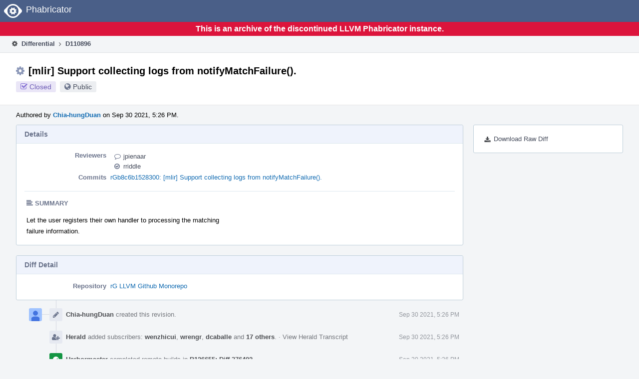

--- FILE ---
content_type: text/html
request_url: https://reviews.llvm.org/D110896?id=388672
body_size: 43550
content:
<!DOCTYPE html>
<html><head><meta charset="utf-8"/><title>⚙ D110896 [mlir] Support collecting logs from notifyMatchFailure().</title><meta content="width=device-width, initial-scale=1, user-scalable=no" name="viewport"/><link color="#3D4B67" href="overrides/favicon/mask-icon.svg" rel="mask-icon"/><link href="overrides/favicon/favicon-76" rel="apple-touch-icon" sizes="76x76"/><link href="overrides/favicon/favicon-120" rel="apple-touch-icon" sizes="120x120"/><link href="overrides/favicon/favicon-152" rel="apple-touch-icon" sizes="152x152"/><link href="overrides/favicon/favicon" id="favicon" rel="icon"/><meta content="no-referrer" name="referrer"/><link href="overrides/css/differential.pkg.css" rel="stylesheet" type="text/css"/><link href="overrides/css/core.pkg.css" rel="stylesheet" type="text/css"/><script src="overrides/js/init.js" type="text/javascript"></script></head><body class="device-desktop platform-linux phui-theme-blindigo" id=""><div class="main-page-frame" data-autoid="autoid_16" id="main-page-frame"><div class="phabricator-standard-page" id="phabricator-standard-page"><div class="phabricator-main-menu phabricator-main-menu-background" id="UQ0_111"><a class="phabricator-core-user-menu phabricator-core-user-mobile-menu" data-meta="0_353" data-sigil="phui-dropdown-menu" href="#" role="button"><span class="aural-only">Page Menu</span><span aria-hidden="true" class="visual-only phui-icon-view phui-font-fa fa-bars" data-meta="0_354"></span><span class="caret"></span></a><a class="phabricator-main-menu-search-button phabricator-expand-application-menu" data-meta="0_352" data-sigil="jx-toggle-class"><span class="phabricator-menu-button-icon phui-icon-view phui-font-fa fa-search" id="UQ0_128"></span></a><a class="phabricator-main-menu-brand" href="/"><span class="aural-only">Home</span><span class="phabricator-main-menu-eye" style=""></span><span class="phabricator-wordmark">Phabricator</span></a></div><div style="background-color: crimson; color: white; text-align: center; padding: 0.3rem 0;"><h1>This is an archive of the discontinued LLVM Phabricator instance.</h1></div><div class="phabricator-standard-page-body" id="phabricator-standard-page-body"><table class="phui-formation-view" data-meta="0_351" data-sigil="phuix-formation-view" id="UQ0_109"><tbody><tr><td class="phui-formation-desktop-only" data-autoid="autoid_3" id="UQ0_2" style="width: 240px; display: none;"><div class="phui-flank-view phui-flank-view-fixed" id="UQ0_6" style="width: 240px; top: 44px;"><div class="phui-flank-view-head" id="UQ0_3"><div class="phui-flank-header"><div class="phui-flank-header-text">Paths</div><div class="phui-flank-header-hide phui-flank-header-hide-left" data-sigil="phui-flank-header-hide"><span aria-hidden="true" class="visual-only phui-icon-view phui-font-fa fa-chevron-left grey" data-meta="0_1"></span></div></div><ul class="phui-list-view"><li class="phui-list-item-view phui-list-item-type-link phui-list-item-has-icon"><a class="phui-list-item-href" data-meta="0_2" data-sigil="has-key-command" href="#"><span aria-hidden="true" class="visual-only phui-icon-view phui-font-fa fa-list phui-list-item-icon" data-meta="0_3"></span><span class="phui-list-item-name">Table of Contents</span><span class="keyboard-shortcut-key">t</span></a></li></ul></div><div class="phui-flank-view-body" id="UQ0_4" style="max-height: 0px;"><ul class="diff-tree-view"><li class="diff-tree-path" data-autoid="autoid_9"><div class="diff-tree-path-indent" style="margin-left: 0px;"><div class="diff-tree-path-inlines">-</div><div class="diff-tree-path-icon diff-tree-path-icon-hidden"><span class="phui-icon-view phui-font-fa fa-times-circle-o"></span></div><div class="diff-tree-path-icon diff-tree-path-icon-kind"><span class="phui-icon-view phui-font-fa fa-folder-open-o grey"></span></div><div class="diff-tree-path-name">mlir/</div></div></li><li class="diff-tree-path" data-autoid="autoid_10"><div class="diff-tree-path-indent" style="margin-left: 8px;"><div class="diff-tree-path-inlines">-</div><div class="diff-tree-path-icon diff-tree-path-icon-hidden"><span class="phui-icon-view phui-font-fa fa-times-circle-o"></span></div><div class="diff-tree-path-icon diff-tree-path-icon-kind"><span class="phui-icon-view phui-font-fa fa-folder-open-o grey"></span></div><div class="diff-tree-path-name">include/mlir/Transforms/</div></div></li><li class="diff-tree-path" data-autoid="autoid_11" style="display: none;"><div class="diff-tree-path-indent" style="margin-left: 8px;"><div class="diff-tree-path-inlines">-</div><div class="diff-tree-path-icon diff-tree-path-icon-hidden"><span class="phui-icon-view phui-font-fa fa-times-circle-o"></span></div><div class="diff-tree-path-icon diff-tree-path-icon-kind"><span class="phui-icon-view phui-font-fa fa-folder-open-o grey"></span></div><div class="diff-tree-path-name">mlir/</div></div></li><li class="diff-tree-path" data-autoid="autoid_12" style="display: none;"><div class="diff-tree-path-indent" style="margin-left: 8px;"><div class="diff-tree-path-inlines">-</div><div class="diff-tree-path-icon diff-tree-path-icon-hidden"><span class="phui-icon-view phui-font-fa fa-times-circle-o"></span></div><div class="diff-tree-path-icon diff-tree-path-icon-kind"><span class="phui-icon-view phui-font-fa fa-folder-open-o grey"></span></div><div class="diff-tree-path-name">Transforms/</div></div></li><li class="diff-tree-path diff-tree-path-changeset" data-autoid="autoid_7"><div class="diff-tree-path-indent" style="margin-left: 16px;"><div class="diff-tree-path-inlines diff-tree-path-inlines-visible">3/6</div><div class="diff-tree-path-icon diff-tree-path-icon-hidden"><span class="phui-icon-view phui-font-fa fa-times-circle-o"></span></div><div class="diff-tree-path-icon diff-tree-path-icon-kind"><span class="phui-icon-view phui-font-fa fa-file-text-o bluetext"></span></div><div class="diff-tree-path-name">DialectConversion.h</div></div></li><li class="diff-tree-path" data-autoid="autoid_13"><div class="diff-tree-path-indent" style="margin-left: 8px;"><div class="diff-tree-path-inlines">-</div><div class="diff-tree-path-icon diff-tree-path-icon-hidden"><span class="phui-icon-view phui-font-fa fa-times-circle-o"></span></div><div class="diff-tree-path-icon diff-tree-path-icon-kind"><span class="phui-icon-view phui-font-fa fa-folder-open-o grey"></span></div><div class="diff-tree-path-name">lib/Transforms/Utils/</div></div></li><li class="diff-tree-path" data-autoid="autoid_14" style="display: none;"><div class="diff-tree-path-indent" style="margin-left: 8px;"><div class="diff-tree-path-inlines">-</div><div class="diff-tree-path-icon diff-tree-path-icon-hidden"><span class="phui-icon-view phui-font-fa fa-times-circle-o"></span></div><div class="diff-tree-path-icon diff-tree-path-icon-kind"><span class="phui-icon-view phui-font-fa fa-folder-open-o grey"></span></div><div class="diff-tree-path-name">Transforms/</div></div></li><li class="diff-tree-path" data-autoid="autoid_15" style="display: none;"><div class="diff-tree-path-indent" style="margin-left: 8px;"><div class="diff-tree-path-inlines">-</div><div class="diff-tree-path-icon diff-tree-path-icon-hidden"><span class="phui-icon-view phui-font-fa fa-times-circle-o"></span></div><div class="diff-tree-path-icon diff-tree-path-icon-kind"><span class="phui-icon-view phui-font-fa fa-folder-open-o grey"></span></div><div class="diff-tree-path-name">Utils/</div></div></li><li class="diff-tree-path diff-tree-path-changeset" data-autoid="autoid_8"><div class="diff-tree-path-indent" style="margin-left: 16px;"><div class="diff-tree-path-inlines diff-tree-path-inlines-visible">2/5</div><div class="diff-tree-path-icon diff-tree-path-icon-hidden"><span class="phui-icon-view phui-font-fa fa-times-circle-o"></span></div><div class="diff-tree-path-icon diff-tree-path-icon-kind"><span class="phui-icon-view phui-font-fa fa-file-text-o bluetext"></span></div><div class="diff-tree-path-name">DialectConversion.cpp</div></div></li></ul></div><div class="phui-flank-view-tail" id="UQ0_5"><ul class="phui-list-view"><li class="phui-list-item-view phui-list-item-type-link phui-list-item-has-icon"><a class="phui-list-item-href" data-meta="0_4" data-sigil="has-key-command" href="#"><span aria-hidden="true" class="visual-only phui-icon-view phui-font-fa fa-chevron-left phui-list-item-icon" data-meta="0_5"></span><span class="phui-list-item-name">Hide Panel</span><span class="keyboard-shortcut-key">f</span></a></li><li class="phui-list-item-view phui-list-item-type-link phui-list-item-has-icon"><a class="phui-list-item-href" data-meta="0_6" data-sigil="has-key-command" href="#"><span aria-hidden="true" class="visual-only phui-icon-view phui-font-fa fa-keyboard-o phui-list-item-icon" data-meta="0_7"></span><span class="phui-list-item-name">Keyboard Reference</span><span class="keyboard-shortcut-key">?</span></a></li></ul></div></div></td><td class="phui-formation-desktop-only" data-autoid="autoid_5" id="UQ0_7" style="width: 8px; display: none;"><div class="phui-formation-resizer" id="UQ0_8" style="width: 8px;"></div></td><td class="" data-autoid="autoid_6" id="UQ0_9" style=""><div class="phui-formation-view-content"><div class="phui-crumbs-view phui-crumbs-border"><a class="phui-crumb-view phui-crumb-has-icon" href="/differential/"><span aria-hidden="true" class="visual-only phui-icon-view phui-font-fa fa-cog" data-meta="0_8"></span><span class="phui-crumb-name"> Differential</span> </a><span aria-hidden="true" class="visual-only phui-icon-view phui-font-fa fa-angle-right phui-crumb-divider phui-crumb-view" data-meta="0_9"></span><span class="phui-crumb-view phabricator-last-crumb"><span class="phui-crumb-name"> D110896</span> </span></div><div class="phui-two-column-view phui-side-column-right with-subheader"><div class="phui-two-column-container"><div class="phui-two-column-header"><div class="phui-header-shell phui-header-tall"><h1 class="phui-header-view"><div class="phui-header-row"><div class="phui-header-col2"><span class="phui-header-header"><span aria-hidden="true" class="visual-only phui-icon-view phui-font-fa fa-cog phui-header-icon" data-meta="0_345"></span>[mlir] Support collecting logs from notifyMatchFailure().</span><div class="phui-header-subheader"><span class="phui-tag-view phui-tag-type-shade phui-tag-indigo phui-tag-shade phui-tag-icon-view"><span class="phui-tag-core"><span aria-hidden="true" class="visual-only phui-icon-view phui-font-fa fa-check-square-o" data-meta="0_348"></span>Closed</span></span><span class="policy-header-callout"><span aria-hidden="true" class="visual-only phui-icon-view phui-font-fa fa-globe bluegrey" data-meta="0_347"></span><a class="policy-link" data-sigil="workflow" href="/policy/explain/PHID-DREV-are6egrzls4fuf6knhq7/view/">Public</a></span></div></div><div class="phui-header-col3"></div></div></h1></div></div><div class="phui-two-column-subheader"><div class="phui-head-thing-view phui-head-has-image head-thing-small"><a aria-hidden="true" class="visual-only phui-head-thing-image" href="/p/Chia-hungDuan/" style="background-image: url(overrides/css/profile.png)"></a>Authored by <strong><a class="phui-handle phui-link-person" href="/p/Chia-hungDuan/">Chia-hungDuan</a></strong> on Sep 30 2021, 5:26 PM.</div></div><div class="phui-two-column-content"><div class="phui-two-column-row grouped"><div class="phui-side-column"><div class=""><div class="phui-box phui-box-border phui-object-box mlt mll mlr phui-two-column-properties"><ul class="phabricator-action-list-view" id="UQ0_0"><li class="phabricator-action-view phabricator-action-view-href action-has-icon" id="UQ0_79" style=""><a class="phabricator-action-view-item" href="/D110896?large=true&amp;id=388672&amp;download=true"><span aria-hidden="true" class="visual-only phui-icon-view phui-font-fa fa-download phabricator-action-view-icon" data-meta="0_281"></span>Download Raw Diff</a></li></ul></div></div></div><div class="phui-main-column"><div class="phui-box phui-box-border phui-object-box mlt mll mlr phui-box-blue-property"><div class="phui-header-shell"><h1 class="phui-header-view"><div class="phui-header-row"><div class="phui-header-col2"><span class="phui-header-header">Details</span></div><div class="phui-header-col3"></div></div></h1></div><div class="phui-property-list-section"><div class="phui-property-list-container grouped"><div class="phui-property-list-properties-wrap"><dl class="phui-property-list-properties"><dt class="phui-property-list-key">Reviewers </dt><dd class="phui-property-list-value"><table class="phui-status-list-view"><tbody><tr class=""><td class="phui-status-item-target"><span aria-hidden="true" class="visual-only phui-icon-view phui-font-fa fa-comment-o bluegrey" data-meta="0_12" data-sigil="has-tooltip"></span><a class="phui-handle phui-link-person" data-meta="0_10" data-sigil="hovercard" href="/p/jpienaar/">jpienaar</a></td><td class="phui-status-item-note"></td></tr><tr class=""><td class="phui-status-item-target"><span aria-hidden="true" class="visual-only phui-icon-view phui-font-fa fa-check-circle-o bluegrey" data-meta="0_13" data-sigil="has-tooltip"></span><a class="phui-handle phui-link-person" data-meta="0_11" data-sigil="hovercard" href="/p/rriddle/">rriddle</a></td><td class="phui-status-item-note"></td></tr></tbody></table> </dd><dt class="phui-property-list-key">Commits </dt><dd class="phui-property-list-value"><a class="phui-handle" data-meta="0_0" data-sigil="hovercard" href="https://github.com/llvm/llvm-project/commit/b8c6b15283000f1f065acd10d487ef87df0542c9">rGb8c6b1528300: [mlir] Support collecting logs from notifyMatchFailure().</a> </dd></dl></div></div><div class="phui-property-list-section-header"><span class="phui-property-list-section-header-icon"><span aria-hidden="true" class="visual-only phui-icon-view phui-font-fa fa-align-left bluegrey" data-meta="0_14"></span>Summary</span></div><div class="phui-property-list-text-content"><div class="phabricator-remarkup"><p>Let the user registers their own handler to processing the matching<br/>
failure information.</p></div></div></div></div><div class="phui-box phui-box-border phui-object-box mlt mll mlr phui-box-blue-property"><div class="phui-header-shell"><h1 class="phui-header-view"><div class="phui-header-row"><div class="phui-header-col2"><span class="phui-header-header">Diff Detail</span></div><div class="phui-header-col3"></div></div></h1></div><div class="" data-meta="0_15" data-sigil="phui-tab-group-view"><div id="UQ0_10"><div class=""><div class="phui-property-list-section"><div class="phui-property-list-container grouped"><div class="phui-property-list-properties-wrap"><dl class="phui-property-list-properties"><dt class="phui-property-list-key">Repository </dt><dd class="phui-property-list-value"><a class="phui-handle" href="/source/llvm-github/">rG LLVM Github Monorepo</a> </dd></dl></div></div></div></div></div></div></div><div class="phui-timeline-view" id="UQ0_11"><h3 class="aural-only">Event Timeline</h3><div class="phui-timeline-event-view phui-timeline-spacer"></div><div class="phui-timeline-shell" data-meta="0_68" data-sigil="transaction anchor-container"><div class="phui-timeline-event-view phui-timeline-minor-event"><div class="phui-timeline-content"><a aria-hidden="true" class="visual-only phui-timeline-image" href="/p/Chia-hungDuan/" style="background-image: url(overrides/css/profile.png)"></a><div class="phui-timeline-wedge" style=""></div><div class="phui-timeline-group"><a class="phabricator-anchor-view" id="3035283" name="3035283"></a><div class="phui-timeline-title phui-timeline-title-with-icon"><span class="phui-timeline-icon-fill"><span aria-hidden="true" class="visual-only phui-icon-view phui-font-fa fa-pencil phui-timeline-icon" data-meta="0_67"></span></span><a class="phui-handle phui-link-person" href="/p/Chia-hungDuan/">Chia-hungDuan</a> created this revision.<span class="phui-timeline-extra"><a data-meta="0_66" data-sigil="has-tooltip" href="#3035283">Sep 30 2021, 5:26 PM</a></span></div></div></div></div></div><div class="phui-timeline-event-view phui-timeline-spacer"></div><div class="phui-timeline-shell" data-meta="0_71" data-sigil="transaction anchor-container"><div class="phui-timeline-event-view phui-timeline-minor-event"><div class="phui-timeline-content"><div class="phui-timeline-wedge" style="display: none;"></div><div class="phui-timeline-group"><a class="phabricator-anchor-view" id="3035288" name="3035288"></a><div class="phui-timeline-title phui-timeline-title-with-icon"><span class="phui-timeline-icon-fill"><span aria-hidden="true" class="visual-only phui-icon-view phui-font-fa fa-user-plus phui-timeline-icon" data-meta="0_70"></span></span><a class="phui-handle" href="/herald/">Herald</a> added subscribers: <a class="phui-handle phui-link-person" href="/p/wenzhicui/">wenzhicui</a>, <a class="phui-handle phui-link-person" href="/p/wrengr/">wrengr</a>, <a class="phui-handle phui-link-person" href="/p/dcaballe/">dcaballe</a> and <a data-sigil="workflow" href="/subscriptions/transaction/add/PHID-XACT-DREV-xpr5qcw2zinamrh/">17 others</a>. <span class="phui-timeline-extra-information"> ·  <a href="/herald/transcript/1227161/">View Herald Transcript</a></span><span class="phui-timeline-extra"><a data-meta="0_69" data-sigil="has-tooltip" href="#3035288">Sep 30 2021, 5:26 PM</a></span></div></div></div></div></div><div class="phui-timeline-event-view phui-timeline-spacer"></div><div class="phui-timeline-shell phui-timeline-green" data-meta="0_74" data-sigil="transaction anchor-container"><div class="phui-timeline-event-view phui-timeline-minor-event"><div class="phui-timeline-content"><div class="phui-timeline-wedge" style="display: none;"></div><div class="phui-timeline-group"><a class="phabricator-anchor-view" id="3035289" name="3035289"></a><div class="phui-timeline-title phui-timeline-title-with-icon"><span class="phui-timeline-icon-fill fill-has-color phui-timeline-icon-fill-green"><span aria-hidden="true" class="visual-only phui-icon-view phui-font-fa fa-check-circle phui-timeline-icon" data-meta="0_73"></span></span><a class="phui-handle" href="/harbormaster/">Harbormaster</a> completed remote builds in <a class="phui-handle" href="/B126655">B126655: Diff 376402</a>.<span class="phui-timeline-extra"><a data-meta="0_72" data-sigil="has-tooltip" href="#3035289">Sep 30 2021, 5:26 PM</a></span></div></div></div></div></div><div class="phui-timeline-event-view phui-timeline-spacer"></div><div class="phui-timeline-shell phui-timeline-sky" data-meta="0_77" data-sigil="transaction anchor-container"><div class="phui-timeline-event-view phui-timeline-minor-event"><div class="phui-timeline-content"><a aria-hidden="true" class="visual-only phui-timeline-image" href="/p/Chia-hungDuan/" style="background-image: url(overrides/css/profile.png)"></a><div class="phui-timeline-wedge" style=""></div><div class="phui-timeline-group"><a class="phabricator-anchor-view" id="3035290" name="3035290"></a><div class="phui-timeline-title phui-timeline-title-with-icon"><span class="phui-timeline-icon-fill fill-has-color phui-timeline-icon-fill-sky"><span aria-hidden="true" class="visual-only phui-icon-view phui-font-fa fa-pencil phui-timeline-icon" data-meta="0_76"></span></span><a class="phui-handle phui-link-person" href="/p/Chia-hungDuan/">Chia-hungDuan</a> requested review of this revision.<span class="phui-timeline-extra"><a data-meta="0_75" data-sigil="has-tooltip" href="#3035290">Sep 30 2021, 5:26 PM</a></span></div></div></div></div></div><div class="phui-timeline-event-view phui-timeline-spacer"></div><div class="phui-timeline-shell" data-meta="0_81" data-sigil="transaction anchor-container"><div class="phui-timeline-event-view phui-timeline-minor-event"><div class="phui-timeline-content"><div class="phui-timeline-wedge" style="display: none;"></div><div class="phui-timeline-group"><a class="phabricator-anchor-view" id="3035291" name="3035291"></a><div class="phui-timeline-title phui-timeline-title-with-icon"><span class="phui-timeline-icon-fill"><span aria-hidden="true" class="visual-only phui-icon-view phui-font-fa fa-link phui-timeline-icon" data-meta="0_79"></span></span><a class="phui-handle" href="/herald/">Herald</a> added a project: <span class="phui-handle"><span aria-hidden="true" class="visual-only phui-icon-view phui-font-fa fa-lock lightgreytext" data-meta="0_36"></span>Restricted Project</span>. <span class="phui-timeline-extra-information"> ·  <a href="/herald/transcript/1227162/">View Herald Transcript</a></span><span class="phui-timeline-extra"><a data-meta="0_78" data-sigil="has-tooltip" href="#3035291">Sep 30 2021, 5:26 PM</a></span></div><div class="phui-timeline-title phui-timeline-title-with-icon"><span class="phui-timeline-icon-fill"><span aria-hidden="true" class="visual-only phui-icon-view phui-font-fa fa-user-plus phui-timeline-icon" data-meta="0_80"></span></span><a class="phui-handle" href="/herald/">Herald</a> added subscribers: <a class="phui-handle phui-link-person" data-meta="0_37" data-sigil="hovercard" href="/p/stephenneuendorffer/">stephenneuendorffer</a>, <a class="phui-handle phui-link-person" data-meta="0_38" data-sigil="hovercard" href="/p/nicolasvasilache/">nicolasvasilache</a>. <span class="phui-timeline-extra-information"> ·  <a href="/herald/transcript/1227163/">View Herald Transcript</a></span></div></div></div></div></div><div class="phui-timeline-event-view phui-timeline-spacer"></div><div class="phui-timeline-shell" data-meta="0_90" data-sigil="transaction anchor-container"><div class="phui-timeline-event-view phui-timeline-major-event"><div class="phui-timeline-content"><a aria-hidden="true" class="visual-only phui-timeline-image" href="/p/jpienaar/" style="background-image: url(overrides/css/profile.png)"></a><div class="phui-timeline-wedge" style=""></div><div class="phui-timeline-group"><div class="phui-timeline-inner-content"><a class="phabricator-anchor-view" id="3036503" name="3036503"></a><div class="phui-timeline-title phui-timeline-title-with-icon phui-timeline-title-with-menu"><span class="phui-timeline-icon-fill"><span aria-hidden="true" class="visual-only phui-icon-view phui-font-fa fa-comment phui-timeline-icon" data-meta="0_89"></span></span><a class="phui-handle phui-link-person" href="/p/jpienaar/">jpienaar</a> added a comment.<span class="phui-timeline-extra"><a data-meta="0_88" data-sigil="has-tooltip" href="#3036503">Oct 1 2021, 7:38 AM</a></span></div><a aria-expanded="false" aria-haspopup="true" class="phui-timeline-menu" data-meta="0_86" data-sigil="phui-dropdown-menu" href="#"><span class="aural-only">Comment Actions</span><span aria-hidden="true" class="visual-only phui-icon-view phui-font-fa fa-caret-down" data-meta="0_87"></span></a><div class="phui-timeline-core-content"><span class="transaction-comment" data-meta="0_39" data-sigil="transaction-comment"><div class="phabricator-remarkup"><p>Why isn't all the methods guarded behind LLVM_DEBUG (or similar debug macro/define)? Seems like that would remove chance of unexpected behavior and make it explicitly for debugging. Downside is then folks can't enable debugging without using the same guarding - but I think that makes expectations clearer.</p></div></span></div></div></div></div></div></div><div class="phui-timeline-event-view phui-timeline-spacer"></div><div class="phui-timeline-shell" data-meta="0_99" data-sigil="transaction anchor-container"><div class="phui-timeline-event-view phui-timeline-major-event"><div class="phui-timeline-content"><a aria-hidden="true" class="visual-only phui-timeline-image" href="/p/mehdi_amini/" style="background-image: url(overrides/css/profile.png)"></a><div class="phui-timeline-wedge" style=""></div><div class="phui-timeline-group"><div class="phui-timeline-inner-content"><a class="phabricator-anchor-view" id="3036917" name="3036917"></a><div class="phui-timeline-title phui-timeline-title-with-icon phui-timeline-title-with-menu"><span class="phui-timeline-icon-fill"><span aria-hidden="true" class="visual-only phui-icon-view phui-font-fa fa-comment phui-timeline-icon" data-meta="0_98"></span></span><a class="phui-handle phui-link-person" href="/p/mehdi_amini/">mehdi_amini</a> added a comment.<span class="phui-timeline-extra"><a data-meta="0_97" data-sigil="has-tooltip" href="#3036917">Oct 1 2021, 10:27 AM</a></span></div><a aria-expanded="false" aria-haspopup="true" class="phui-timeline-menu" data-meta="0_95" data-sigil="phui-dropdown-menu" href="#"><span class="aural-only">Comment Actions</span><span aria-hidden="true" class="visual-only phui-icon-view phui-font-fa fa-caret-down" data-meta="0_96"></span></a><div class="phui-timeline-core-content"><span class="transaction-comment" data-meta="0_40" data-sigil="transaction-comment"><div class="phabricator-remarkup"><blockquote class="remarkup-reply-block">
<div class="remarkup-reply-head">In <a class="phui-tag-view phui-tag-type-object" data-meta="0_16" data-sigil="hovercard" href="/D110896#3036503"><span class="phui-tag-core-closed"><span class="phui-tag-core phui-tag-color-object">D110896#3036503</span></span></a>, <a class="phui-tag-view phui-tag-type-person" data-meta="0_17" data-sigil="hovercard" href="/p/jpienaar/"><span class="phui-tag-core phui-tag-color-person">@jpienaar</span></a> wrote:</div>
<div class="remarkup-reply-body"><p>Why isn't all the methods guarded behind LLVM_DEBUG (or similar debug macro/define)? Seems like that would remove chance of unexpected behavior and make it explicitly for debugging. Downside is then folks can't enable debugging without using the same guarding - but I think that makes expectations clearer.</p></div>
</blockquote>

<p>In headers, it would have to be <tt class="remarkup-monospaced">#if LLVM_ENABLE_ABI_BREAKING_CHECKS</tt> or something like that.</p></div></span></div></div></div></div></div></div><div class="phui-timeline-event-view phui-timeline-spacer"></div><div class="phui-timeline-shell" data-meta="0_108" data-sigil="transaction anchor-container"><div class="phui-timeline-event-view phui-timeline-major-event"><div class="phui-timeline-content"><a aria-hidden="true" class="visual-only phui-timeline-image" href="/p/Chia-hungDuan/" style="background-image: url(overrides/css/profile.png)"></a><div class="phui-timeline-wedge" style=""></div><div class="phui-timeline-group"><div class="phui-timeline-inner-content"><a class="phabricator-anchor-view" id="3036928" name="3036928"></a><div class="phui-timeline-title phui-timeline-title-with-icon phui-timeline-title-with-menu"><span class="phui-timeline-icon-fill"><span aria-hidden="true" class="visual-only phui-icon-view phui-font-fa fa-comment phui-timeline-icon" data-meta="0_107"></span></span><a class="phui-handle phui-link-person" href="/p/Chia-hungDuan/">Chia-hungDuan</a> added a comment.<span class="phui-timeline-extra"><a data-meta="0_106" data-sigil="has-tooltip" href="#3036928">Oct 1 2021, 10:38 AM</a></span></div><a aria-expanded="false" aria-haspopup="true" class="phui-timeline-menu" data-meta="0_104" data-sigil="phui-dropdown-menu" href="#"><span class="aural-only">Comment Actions</span><span aria-hidden="true" class="visual-only phui-icon-view phui-font-fa fa-caret-down" data-meta="0_105"></span></a><div class="phui-timeline-core-content"><span class="transaction-comment" data-meta="0_41" data-sigil="transaction-comment"><div class="phabricator-remarkup"><blockquote class="remarkup-reply-block">
<div class="remarkup-reply-head">In <a class="phui-tag-view phui-tag-type-object" data-meta="0_18" data-sigil="hovercard" href="/D110896#3036503"><span class="phui-tag-core-closed"><span class="phui-tag-core phui-tag-color-object">D110896#3036503</span></span></a>, <a class="phui-tag-view phui-tag-type-person" data-meta="0_21" data-sigil="hovercard" href="/p/jpienaar/"><span class="phui-tag-core phui-tag-color-person">@jpienaar</span></a> wrote:</div>
<div class="remarkup-reply-body"><p>Why isn't all the methods guarded behind LLVM_DEBUG (or similar debug macro/define)? Seems like that would remove chance of unexpected behavior and make it explicitly for debugging. Downside is then folks can't enable debugging without using the same guarding - but I think that makes expectations clearer.</p></div>
</blockquote>



<blockquote class="remarkup-reply-block">
<div class="remarkup-reply-head">In <a class="phui-tag-view phui-tag-type-object" data-meta="0_20" data-sigil="hovercard" href="/D110896#3036917"><span class="phui-tag-core-closed"><span class="phui-tag-core phui-tag-color-object">D110896#3036917</span></span></a>, <a class="phui-tag-view phui-tag-type-person" data-meta="0_23" data-sigil="hovercard" href="/p/mehdi_amini/"><span class="phui-tag-core phui-tag-color-person">@mehdi_amini</span></a> wrote:</div>
<div class="remarkup-reply-body"><blockquote class="remarkup-reply-block">
<div class="remarkup-reply-head">In <a class="phui-tag-view phui-tag-type-object" data-meta="0_19" data-sigil="hovercard" href="/D110896#3036503"><span class="phui-tag-core-closed"><span class="phui-tag-core phui-tag-color-object">D110896#3036503</span></span></a>, <a class="phui-tag-view phui-tag-type-person" data-meta="0_22" data-sigil="hovercard" href="/p/jpienaar/"><span class="phui-tag-core phui-tag-color-person">@jpienaar</span></a> wrote:</div>
<div class="remarkup-reply-body"><p>Why isn't all the methods guarded behind LLVM_DEBUG (or similar debug macro/define)? Seems like that would remove chance of unexpected behavior and make it explicitly for debugging. Downside is then folks can't enable debugging without using the same guarding - but I think that makes expectations clearer.</p></div>
</blockquote>

<p>In headers, it would have to be <tt class="remarkup-monospaced">#if LLVM_ENABLE_ABI_BREAKING_CHECKS</tt> or something like that.</p></div>
</blockquote>

<p>Let me try if I can turn these all into debug build only gracefully.</p></div></span></div></div></div></div></div></div><div class="phui-timeline-event-view phui-timeline-spacer"></div><div class="phui-timeline-shell phui-timeline-sky" data-meta="0_117" data-sigil="transaction anchor-container"><div class="phui-timeline-event-view phui-timeline-major-event"><div class="phui-timeline-content"><a aria-hidden="true" class="visual-only phui-timeline-image" href="/p/Chia-hungDuan/" style="background-image: url(overrides/css/profile.png)"></a><div class="phui-timeline-wedge" style=""></div><div class="phui-timeline-group"><div class="phui-timeline-inner-content"><a class="phabricator-anchor-view" id="3037788" name="3037788"></a><div class="phui-timeline-title phui-timeline-title-with-icon phui-timeline-title-with-menu"><span class="phui-timeline-icon-fill fill-has-color phui-timeline-icon-fill-sky"><span aria-hidden="true" class="visual-only phui-icon-view phui-font-fa fa-refresh phui-timeline-icon" data-meta="0_116"></span></span><a class="phui-handle phui-link-person" href="/p/Chia-hungDuan/">Chia-hungDuan</a> updated this revision to <a class="phui-handle" href="/differential/diff/376659/">Diff 376659</a>.<span class="phui-timeline-extra"><a data-meta="0_115" data-sigil="has-tooltip" href="#3037788">Oct 1 2021, 5:48 PM</a></span></div><a aria-expanded="false" aria-haspopup="true" class="phui-timeline-menu" data-meta="0_113" data-sigil="phui-dropdown-menu" href="#"><span class="aural-only">Comment Actions</span><span aria-hidden="true" class="visual-only phui-icon-view phui-font-fa fa-caret-down" data-meta="0_114"></span></a><div class="phui-timeline-core-content"><span class="transaction-comment" data-meta="0_42" data-sigil="transaction-comment"><div class="phabricator-remarkup"><p>Code simplify</p></div></span></div></div></div></div></div></div><div class="phui-timeline-event-view phui-timeline-spacer"></div><div class="phui-timeline-shell phui-timeline-green" data-meta="0_120" data-sigil="transaction anchor-container"><div class="phui-timeline-event-view phui-timeline-minor-event"><div class="phui-timeline-content"><div class="phui-timeline-wedge" style="display: none;"></div><div class="phui-timeline-group"><a class="phabricator-anchor-view" id="3037790" name="3037790"></a><div class="phui-timeline-title phui-timeline-title-with-icon"><span class="phui-timeline-icon-fill fill-has-color phui-timeline-icon-fill-green"><span aria-hidden="true" class="visual-only phui-icon-view phui-font-fa fa-check-circle phui-timeline-icon" data-meta="0_119"></span></span><a class="phui-handle" href="/harbormaster/">Harbormaster</a> completed remote builds in <a class="phui-handle" href="/B126758">B126758: Diff 376659</a>.<span class="phui-timeline-extra"><a data-meta="0_118" data-sigil="has-tooltip" href="#3037790">Oct 1 2021, 5:48 PM</a></span></div></div></div></div></div><div class="phui-timeline-event-view phui-timeline-spacer"></div><div class="phui-timeline-shell phui-timeline-red" data-meta="0_129" data-sigil="transaction anchor-container"><div class="phui-timeline-event-view phui-timeline-major-event"><div class="phui-timeline-content"><a aria-hidden="true" class="visual-only phui-timeline-image" href="/p/rriddle/" style="background-image: url(overrides/css/profile.png)"></a><div class="phui-timeline-wedge" style=""></div><div class="phui-timeline-group"><div class="phui-timeline-inner-content"><a class="phabricator-anchor-view" id="3041236" name="3041236"></a><div class="phui-timeline-title phui-timeline-title-with-icon phui-timeline-title-with-menu"><span class="phui-timeline-icon-fill fill-has-color phui-timeline-icon-fill-red"><span aria-hidden="true" class="visual-only phui-icon-view phui-font-fa fa-times-circle-o phui-timeline-icon" data-meta="0_128"></span></span><a class="phui-handle phui-link-person" href="/p/rriddle/">rriddle</a> requested changes to this revision.<span class="phui-timeline-extra"><a data-meta="0_127" data-sigil="has-tooltip" href="#3041236">Oct 4 2021, 4:04 PM</a></span></div><a aria-expanded="false" aria-haspopup="true" class="phui-timeline-menu" data-meta="0_125" data-sigil="phui-dropdown-menu" href="#"><span class="aural-only">Comment Actions</span><span aria-hidden="true" class="visual-only phui-icon-view phui-font-fa fa-caret-down" data-meta="0_126"></span></a><div class="phui-timeline-core-content"><span class="transaction-comment" data-meta="0_43" data-sigil="transaction-comment"><div class="phabricator-remarkup"><p>Can you provide more detail on what problem you are trying to solve here? and how this diagnostics support is supposed to compose/be used in then general infra? The current description and the commit itself leads me to believe this is trying to build a general solution for a dialect conversion specific problem. If the problem is just for dialect conversion, there are likely more local solutions that would work as well.</p></div></span></div></div></div></div></div></div><div class="phui-timeline-event-view phui-timeline-spacer"></div><div class="phui-timeline-shell phui-timeline-red" data-meta="0_132" data-sigil="transaction anchor-container"><div class="phui-timeline-event-view phui-timeline-minor-event"><div class="phui-timeline-content"><a aria-hidden="true" class="visual-only phui-timeline-image" href="/p/rriddle/" style="background-image: url(overrides/css/profile.png)"></a><div class="phui-timeline-wedge" style=""></div><div class="phui-timeline-group"><a class="phabricator-anchor-view" id="3041238" name="3041238"></a><div class="phui-timeline-title phui-timeline-title-with-icon"><span class="phui-timeline-icon-fill fill-has-color phui-timeline-icon-fill-red"><span aria-hidden="true" class="visual-only phui-icon-view phui-font-fa fa-times phui-timeline-icon" data-meta="0_131"></span></span>This revision now requires changes to proceed.<span class="phui-timeline-extra"><a data-meta="0_130" data-sigil="has-tooltip" href="#3041238">Oct 4 2021, 4:04 PM</a></span></div></div></div></div></div><div class="phui-timeline-event-view phui-timeline-spacer"></div><div class="phui-timeline-shell" data-meta="0_141" data-sigil="transaction anchor-container"><div class="phui-timeline-event-view phui-timeline-major-event"><div class="phui-timeline-content"><a aria-hidden="true" class="visual-only phui-timeline-image" href="/p/Chia-hungDuan/" style="background-image: url(overrides/css/profile.png)"></a><div class="phui-timeline-wedge" style=""></div><div class="phui-timeline-group"><div class="phui-timeline-inner-content"><a class="phabricator-anchor-view" id="3041262" name="3041262"></a><div class="phui-timeline-title phui-timeline-title-with-icon phui-timeline-title-with-menu"><span class="phui-timeline-icon-fill"><span aria-hidden="true" class="visual-only phui-icon-view phui-font-fa fa-comment phui-timeline-icon" data-meta="0_140"></span></span><a class="phui-handle phui-link-person" href="/p/Chia-hungDuan/">Chia-hungDuan</a> added a comment.<span class="phui-timeline-extra"><a data-meta="0_139" data-sigil="has-tooltip" href="#3041262">Oct 4 2021, 4:36 PM</a></span></div><a aria-expanded="false" aria-haspopup="true" class="phui-timeline-menu" data-meta="0_137" data-sigil="phui-dropdown-menu" href="#"><span class="aural-only">Comment Actions</span><span aria-hidden="true" class="visual-only phui-icon-view phui-font-fa fa-caret-down" data-meta="0_138"></span></a><div class="phui-timeline-core-content"><span class="transaction-comment" data-meta="0_44" data-sigil="transaction-comment"><div class="phabricator-remarkup"><blockquote class="remarkup-reply-block">
<div class="remarkup-reply-head">In <a class="phui-tag-view phui-tag-type-object" data-meta="0_24" data-sigil="hovercard" href="/D110896#3041236"><span class="phui-tag-core-closed"><span class="phui-tag-core phui-tag-color-object">D110896#3041236</span></span></a>, <a class="phui-tag-view phui-tag-type-person" data-meta="0_25" data-sigil="hovercard" href="/p/rriddle/"><span class="phui-tag-core phui-tag-color-person">@rriddle</span></a> wrote:</div>
<div class="remarkup-reply-body"><p>Can you provide more detail on what problem you are trying to solve here? and how this diagnostics support is supposed to compose/be used in then general infra? The current description and the commit itself leads me to believe this is trying to build a general solution for a dialect conversion specific problem. If the problem is just for dialect conversion, there are likely more local solutions that would work as well.</p></div>
</blockquote>

<p>The user wants to create a report for a failed dialect conversion. They would like to collect the failure reason generated during dialect conversion (match failure is the main one) then they can have a report which tells the reasons in detail that why an operation can't be converted. In the usage, they will have a debug build tool to run over those failed cases again so that they will have debugging message there. And they would like to have a solution that they can capture the message while conversion so that they don't need to parse/classify the logs.</p>

<p>I think this approach is lightweight and yes, it's a general solution which I think it avoids adding some hooks like passing callback for certain path. What do you think?</p></div></span></div></div></div></div></div></div><div class="phui-timeline-event-view phui-timeline-spacer"></div><div class="phui-timeline-shell" data-meta="0_150" data-sigil="transaction anchor-container"><div class="phui-timeline-event-view phui-timeline-major-event"><div class="phui-timeline-content"><a aria-hidden="true" class="visual-only phui-timeline-image" href="/p/Chia-hungDuan/" style="background-image: url(overrides/css/profile.png)"></a><div class="phui-timeline-wedge" style=""></div><div class="phui-timeline-group"><div class="phui-timeline-inner-content"><a class="phabricator-anchor-view" id="3041307" name="3041307"></a><div class="phui-timeline-title phui-timeline-title-with-icon phui-timeline-title-with-menu"><span class="phui-timeline-icon-fill"><span aria-hidden="true" class="visual-only phui-icon-view phui-font-fa fa-comment phui-timeline-icon" data-meta="0_149"></span></span><a class="phui-handle phui-link-person" href="/p/Chia-hungDuan/">Chia-hungDuan</a> added a comment.<span class="phui-timeline-extra"><a data-meta="0_148" data-sigil="has-tooltip" href="#3041307">Oct 4 2021, 4:51 PM</a></span></div><a aria-expanded="false" aria-haspopup="true" class="phui-timeline-menu" data-meta="0_146" data-sigil="phui-dropdown-menu" href="#"><span class="aural-only">Comment Actions</span><span aria-hidden="true" class="visual-only phui-icon-view phui-font-fa fa-caret-down" data-meta="0_147"></span></a><div class="phui-timeline-core-content"><span class="transaction-comment" data-meta="0_45" data-sigil="transaction-comment"><div class="phabricator-remarkup"><blockquote class="remarkup-reply-block">
<div class="remarkup-reply-head">In <a class="phui-tag-view phui-tag-type-object" data-meta="0_27" data-sigil="hovercard" href="/D110896#3041262"><span class="phui-tag-core-closed"><span class="phui-tag-core phui-tag-color-object">D110896#3041262</span></span></a>, <a class="phui-tag-view phui-tag-type-person" data-meta="0_29" data-sigil="hovercard" href="/p/Chia-hungDuan/"><span class="phui-tag-core phui-tag-color-person">@Chia-hungDuan</span></a> wrote:</div>
<div class="remarkup-reply-body"><blockquote class="remarkup-reply-block">
<div class="remarkup-reply-head">In <a class="phui-tag-view phui-tag-type-object" data-meta="0_26" data-sigil="hovercard" href="/D110896#3041236"><span class="phui-tag-core-closed"><span class="phui-tag-core phui-tag-color-object">D110896#3041236</span></span></a>, <a class="phui-tag-view phui-tag-type-person" data-meta="0_28" data-sigil="hovercard" href="/p/rriddle/"><span class="phui-tag-core phui-tag-color-person">@rriddle</span></a> wrote:</div>
<div class="remarkup-reply-body"><p>Can you provide more detail on what problem you are trying to solve here? and how this diagnostics support is supposed to compose/be used in then general infra? The current description and the commit itself leads me to believe this is trying to build a general solution for a dialect conversion specific problem. If the problem is just for dialect conversion, there are likely more local solutions that would work as well.</p></div>
</blockquote>

<p>The user wants to create a report for a failed dialect conversion. They would like to collect the failure reason generated during dialect conversion (match failure is the main one) then they can have a report which tells the reasons in detail that why an operation can't be converted. In the usage, they will have a debug build tool to run over those failed cases again so that they will have debugging message there. And they would like to have a solution that they can capture the message while conversion so that they don't need to parse/classify the logs.</p>

<p>I think this approach is lightweight and yes, it's a general solution which I think it avoids adding some hooks like passing callback for certain path. What do you think?</p></div>
</blockquote>

<p>One thing to add, user can achieve this by using ScopedDiagnosticHandler as well but I'm thinking if we can provide one like this then they don't need to worry about how to keep the original diagnostic handler work as usual.</p></div></span></div></div></div></div></div></div><div class="phui-timeline-event-view phui-timeline-spacer"></div><div class="phui-timeline-shell phui-timeline-sky" data-meta="0_159" data-sigil="transaction anchor-container"><div class="phui-timeline-event-view phui-timeline-major-event"><div class="phui-timeline-content"><a aria-hidden="true" class="visual-only phui-timeline-image" href="/p/Chia-hungDuan/" style="background-image: url(overrides/css/profile.png)"></a><div class="phui-timeline-wedge" style=""></div><div class="phui-timeline-group"><div class="phui-timeline-inner-content"><a class="phabricator-anchor-view" id="3098211" name="3098211"></a><div class="phui-timeline-title phui-timeline-title-with-icon phui-timeline-title-with-menu"><span class="phui-timeline-icon-fill fill-has-color phui-timeline-icon-fill-sky"><span aria-hidden="true" class="visual-only phui-icon-view phui-font-fa fa-refresh phui-timeline-icon" data-meta="0_158"></span></span><a class="phui-handle phui-link-person" href="/p/Chia-hungDuan/">Chia-hungDuan</a> updated this revision to <a class="phui-handle" href="/differential/diff/383549/">Diff 383549</a>.<span class="phui-timeline-extra"><a data-meta="0_157" data-sigil="has-tooltip" href="#3098211">Oct 29 2021, 7:22 PM</a></span></div><a aria-expanded="false" aria-haspopup="true" class="phui-timeline-menu" data-meta="0_155" data-sigil="phui-dropdown-menu" href="#"><span class="aural-only">Comment Actions</span><span aria-hidden="true" class="visual-only phui-icon-view phui-font-fa fa-caret-down" data-meta="0_156"></span></a><div class="phui-timeline-core-content"><span class="transaction-comment" data-meta="0_46" data-sigil="transaction-comment"><div class="phabricator-remarkup"><p>Add a way to group the diagnostics. It means we can group the related<br/>
diagnostics together to produce better debugging message.</p></div></span></div></div></div></div></div></div><div class="phui-timeline-event-view phui-timeline-spacer"></div><div class="phui-timeline-shell phui-timeline-green" data-meta="0_162" data-sigil="transaction anchor-container"><div class="phui-timeline-event-view phui-timeline-minor-event"><div class="phui-timeline-content"><div class="phui-timeline-wedge" style="display: none;"></div><div class="phui-timeline-group"><a class="phabricator-anchor-view" id="3098225" name="3098225"></a><div class="phui-timeline-title phui-timeline-title-with-icon"><span class="phui-timeline-icon-fill fill-has-color phui-timeline-icon-fill-green"><span aria-hidden="true" class="visual-only phui-icon-view phui-font-fa fa-check-circle phui-timeline-icon" data-meta="0_161"></span></span><a class="phui-handle" href="/harbormaster/">Harbormaster</a> completed remote builds in <a class="phui-handle" href="/B131553">B131553: Diff 383549</a>.<span class="phui-timeline-extra"><a data-meta="0_160" data-sigil="has-tooltip" href="#3098225">Oct 29 2021, 7:39 PM</a></span></div></div></div></div></div><div class="phui-timeline-event-view phui-timeline-spacer"></div><div class="phui-timeline-shell" data-meta="0_171" data-sigil="transaction anchor-container"><div class="phui-timeline-event-view phui-timeline-major-event"><div class="phui-timeline-content"><a aria-hidden="true" class="visual-only phui-timeline-image" href="/p/rriddle/" style="background-image: url(overrides/css/profile.png)"></a><div class="phui-timeline-wedge" style=""></div><div class="phui-timeline-group"><div class="phui-timeline-inner-content"><a class="phabricator-anchor-view" id="3105051" name="3105051"></a><div class="phui-timeline-title phui-timeline-title-with-icon phui-timeline-title-with-menu"><span class="phui-timeline-icon-fill"><span aria-hidden="true" class="visual-only phui-icon-view phui-font-fa fa-comment phui-timeline-icon" data-meta="0_170"></span></span><a class="phui-handle phui-link-person" href="/p/rriddle/">rriddle</a> added a comment.<span class="phui-timeline-extra"><a data-meta="0_169" data-sigil="has-tooltip" href="#3105051">Nov 2 2021, 9:33 PM</a></span></div><a aria-expanded="false" aria-haspopup="true" class="phui-timeline-menu" data-meta="0_167" data-sigil="phui-dropdown-menu" href="#"><span class="aural-only">Comment Actions</span><span aria-hidden="true" class="visual-only phui-icon-view phui-font-fa fa-caret-down" data-meta="0_168"></span></a><div class="phui-timeline-core-content"><span class="transaction-comment" data-meta="0_47" data-sigil="transaction-comment"><div class="phabricator-remarkup"><p>How do you see all of this being used outside of the dialect conversion use case? The point I made earlier was whether we should start with something that is passed directly to dialect conversion instead of changing the general diagnostics API. If this is something that is only serving a specific use case, we should keep the scope of it limited.</p></div></span></div></div></div></div></div></div><div class="phui-timeline-event-view phui-timeline-spacer"></div><div class="phui-timeline-shell" data-meta="0_180" data-sigil="transaction anchor-container"><div class="phui-timeline-event-view phui-timeline-major-event"><div class="phui-timeline-content"><a aria-hidden="true" class="visual-only phui-timeline-image" href="/p/Chia-hungDuan/" style="background-image: url(overrides/css/profile.png)"></a><div class="phui-timeline-wedge" style=""></div><div class="phui-timeline-group"><div class="phui-timeline-inner-content"><a class="phabricator-anchor-view" id="3105057" name="3105057"></a><div class="phui-timeline-title phui-timeline-title-with-icon phui-timeline-title-with-menu"><span class="phui-timeline-icon-fill"><span aria-hidden="true" class="visual-only phui-icon-view phui-font-fa fa-comment phui-timeline-icon" data-meta="0_179"></span></span><a class="phui-handle phui-link-person" href="/p/Chia-hungDuan/">Chia-hungDuan</a> added a comment.<span class="phui-timeline-extra"><a data-meta="0_178" data-sigil="has-tooltip" href="#3105057">Nov 2 2021, 10:16 PM</a></span></div><a aria-expanded="false" aria-haspopup="true" class="phui-timeline-menu" data-meta="0_176" data-sigil="phui-dropdown-menu" href="#"><span class="aural-only">Comment Actions</span><span aria-hidden="true" class="visual-only phui-icon-view phui-font-fa fa-caret-down" data-meta="0_177"></span></a><div class="phui-timeline-core-content"><span class="transaction-comment" data-meta="0_48" data-sigil="transaction-comment"><div class="phabricator-remarkup"><blockquote class="remarkup-reply-block">
<div class="remarkup-reply-head">In <a class="phui-tag-view phui-tag-type-object" data-meta="0_30" data-sigil="hovercard" href="/D110896#3105051"><span class="phui-tag-core-closed"><span class="phui-tag-core phui-tag-color-object">D110896#3105051</span></span></a>, <a class="phui-tag-view phui-tag-type-person" data-meta="0_31" data-sigil="hovercard" href="/p/rriddle/"><span class="phui-tag-core phui-tag-color-person">@rriddle</span></a> wrote:</div>
<div class="remarkup-reply-body"><p>How do you see all of this being used outside of the dialect conversion use case? The point I made earlier was whether we should start with something that is passed directly to dialect conversion instead of changing the general diagnostics API. If this is something that is only serving a specific use case, we should keep the scope of it limited.</p></div>
</blockquote>

<p>I thought last time I mentioned that passing the callback in dialect conversion path it seems to be hacky and you mentioned that accessing the diagnostic may be useful(sorry, correct me if I misunderstand). Then we talked if we want to let the user use this, it'll be better to make this more useful (last change only gave a handler wrapper), like if we can let them know the set of diagnostics which are associated with a match failure of certain operation.</p>

<p>So far, the case is only focusing on collecting the message output during pattern matching. I'm not sure if they would like to collect more information other than dialect conversion. Thus I tried to make this for general path and keep as little as impact in normal path.</p>

<p>If this is not a right way, I will suggest the user to report the diagnostics(not through rewriter.notifyMatchFailure()) in their patterns and register the handler to read them. Except the patterns written in DRR, others can be handled well.</p></div></span></div></div></div></div></div></div><div class="phui-timeline-event-view phui-timeline-spacer"></div><div class="phui-timeline-shell" data-meta="0_189" data-sigil="transaction anchor-container"><div class="phui-timeline-event-view phui-timeline-major-event"><div class="phui-timeline-content"><a aria-hidden="true" class="visual-only phui-timeline-image" href="/p/rriddle/" style="background-image: url(overrides/css/profile.png)"></a><div class="phui-timeline-wedge" style=""></div><div class="phui-timeline-group"><div class="phui-timeline-inner-content"><a class="phabricator-anchor-view" id="3105081" name="3105081"></a><div class="phui-timeline-title phui-timeline-title-with-icon phui-timeline-title-with-menu"><span class="phui-timeline-icon-fill"><span aria-hidden="true" class="visual-only phui-icon-view phui-font-fa fa-comment phui-timeline-icon" data-meta="0_188"></span></span><a class="phui-handle phui-link-person" href="/p/rriddle/">rriddle</a> added a comment.<span class="phui-timeline-extra"><a data-meta="0_187" data-sigil="has-tooltip" href="#3105081">Nov 2 2021, 10:27 PM</a></span></div><a aria-expanded="false" aria-haspopup="true" class="phui-timeline-menu" data-meta="0_185" data-sigil="phui-dropdown-menu" href="#"><span class="aural-only">Comment Actions</span><span aria-hidden="true" class="visual-only phui-icon-view phui-font-fa fa-caret-down" data-meta="0_186"></span></a><div class="phui-timeline-core-content"><span class="transaction-comment" data-meta="0_49" data-sigil="transaction-comment"><div class="phabricator-remarkup"><blockquote class="remarkup-reply-block">
<div class="remarkup-reply-head">In <a class="phui-tag-view phui-tag-type-object" data-meta="0_33" data-sigil="hovercard" href="/D110896#3105057"><span class="phui-tag-core-closed"><span class="phui-tag-core phui-tag-color-object">D110896#3105057</span></span></a>, <a class="phui-tag-view phui-tag-type-person" data-meta="0_35" data-sigil="hovercard" href="/p/Chia-hungDuan/"><span class="phui-tag-core phui-tag-color-person">@Chia-hungDuan</span></a> wrote:</div>
<div class="remarkup-reply-body"><blockquote class="remarkup-reply-block">
<div class="remarkup-reply-head">In <a class="phui-tag-view phui-tag-type-object" data-meta="0_32" data-sigil="hovercard" href="/D110896#3105051"><span class="phui-tag-core-closed"><span class="phui-tag-core phui-tag-color-object">D110896#3105051</span></span></a>, <a class="phui-tag-view phui-tag-type-person" data-meta="0_34" data-sigil="hovercard" href="/p/rriddle/"><span class="phui-tag-core phui-tag-color-person">@rriddle</span></a> wrote:</div>
<div class="remarkup-reply-body"><p>How do you see all of this being used outside of the dialect conversion use case? The point I made earlier was whether we should start with something that is passed directly to dialect conversion instead of changing the general diagnostics API. If this is something that is only serving a specific use case, we should keep the scope of it limited.</p></div>
</blockquote>

<p>I thought last time I mentioned that passing the callback in dialect conversion path it seems to be hacky and you mentioned that accessing the diagnostic may be useful(sorry, correct me if I misunderstand). Then we talked if we want to let the user use this, it'll be better to make this more useful (last change only gave a handler wrapper), like if we can let them know the set of diagnostics which are associated with a match failure of certain operation.</p>

<p>So far, the case is only focusing on collecting the message output during pattern matching. I'm not sure if they would like to collect more information other than dialect conversion. Thus I tried to make this for general path and keep as little as impact in normal path.</p>

<p>If this is not a right way, I will suggest the user to report the diagnostics(not through rewriter.notifyMatchFailure()) in their patterns and register the handler to read them. Except the patterns written in DRR, others can be handled well.</p></div>
</blockquote>

<p>I see, seems like some wires got crossed. Let's sync this week to discuss it.</p></div></span></div></div></div></div></div></div><div class="phui-timeline-event-view phui-timeline-spacer"></div><div class="phui-timeline-shell phui-timeline-sky" data-meta="0_199" data-sigil="transaction anchor-container"><div class="phui-timeline-event-view phui-timeline-major-event"><div class="phui-timeline-content"><a aria-hidden="true" class="visual-only phui-timeline-image" href="/p/Chia-hungDuan/" style="background-image: url(overrides/css/profile.png)"></a><div class="phui-timeline-wedge" style=""></div><div class="phui-timeline-group"><div class="phui-timeline-inner-content"><a class="phabricator-anchor-view" id="3136436" name="3136436"></a><div class="phui-timeline-title phui-timeline-title-with-icon phui-timeline-title-with-menu"><span class="phui-timeline-icon-fill fill-has-color phui-timeline-icon-fill-sky"><span aria-hidden="true" class="visual-only phui-icon-view phui-font-fa fa-refresh phui-timeline-icon" data-meta="0_198"></span></span><a class="phui-handle phui-link-person" href="/p/Chia-hungDuan/">Chia-hungDuan</a> updated this revision to <a class="phui-handle" href="/differential/diff/387807/">Diff 387807</a>.<span class="phui-timeline-extra">Edited<span aria-hidden="true" class="visual-only"> · </span><a data-meta="0_197" data-sigil="has-tooltip" href="#3136436">Nov 16 2021, 6:11 PM</a></span></div><a aria-expanded="false" aria-haspopup="true" class="phui-timeline-menu" data-meta="0_195" data-sigil="phui-dropdown-menu" href="#"><span class="aural-only">Comment Actions</span><span aria-hidden="true" class="visual-only phui-icon-view phui-font-fa fa-caret-down" data-meta="0_196"></span></a><div class="phui-timeline-core-content"><span class="transaction-comment" data-meta="0_50" data-sigil="transaction-comment"><div class="phabricator-remarkup"><p>Per our discussion, add a specific way to support collecting the matching failure message for now<br/>
Only add it in <tt class="remarkup-monospaced">applyAnalysisConversion</tt> because the user will only use it on that.</p></div></span></div></div></div></div></div></div><div class="phui-timeline-event-view phui-timeline-spacer"></div><div class="phui-timeline-shell" data-meta="0_202" data-sigil="transaction anchor-container"><div class="phui-timeline-event-view phui-timeline-minor-event"><div class="phui-timeline-content"><div class="phui-timeline-wedge" style="display: none;"></div><div class="phui-timeline-group"><a class="phabricator-anchor-view" id="3136438" name="3136438"></a><div class="phui-timeline-title phui-timeline-title-with-icon"><span class="phui-timeline-icon-fill"><span aria-hidden="true" class="visual-only phui-icon-view phui-font-fa fa-user-plus phui-timeline-icon" data-meta="0_201"></span></span><a class="phui-handle" href="/herald/">Herald</a> added a subscriber: <a class="phui-handle phui-link-person" data-meta="0_51" data-sigil="hovercard" href="/p/sdasgup3/">sdasgup3</a>. <span class="phui-timeline-extra-information"> ·  <a href="/herald/transcript/1272317/">View Herald Transcript</a></span><span class="phui-timeline-extra"><a data-meta="0_200" data-sigil="has-tooltip" href="#3136438">Nov 16 2021, 6:11 PM</a></span></div></div></div></div></div><div class="phui-timeline-event-view phui-timeline-spacer"></div><div class="phui-timeline-shell phui-timeline-green" data-meta="0_205" data-sigil="transaction anchor-container"><div class="phui-timeline-event-view phui-timeline-minor-event"><div class="phui-timeline-content"><div class="phui-timeline-wedge" style="display: none;"></div><div class="phui-timeline-group"><a class="phabricator-anchor-view" id="3136447" name="3136447"></a><div class="phui-timeline-title phui-timeline-title-with-icon"><span class="phui-timeline-icon-fill fill-has-color phui-timeline-icon-fill-green"><span aria-hidden="true" class="visual-only phui-icon-view phui-font-fa fa-check-circle phui-timeline-icon" data-meta="0_204"></span></span><a class="phui-handle" href="/harbormaster/">Harbormaster</a> completed remote builds in <a class="phui-handle" href="/B134642">B134642: Diff 387807</a>.<span class="phui-timeline-extra"><a data-meta="0_203" data-sigil="has-tooltip" href="#3136447">Nov 16 2021, 6:28 PM</a></span></div></div></div></div></div><div class="phui-timeline-event-view phui-timeline-spacer"></div><div class="phui-timeline-shell" data-meta="0_213" data-sigil="transaction anchor-container"><div class="phui-timeline-event-view phui-timeline-major-event"><div class="phui-timeline-content"><a aria-hidden="true" class="visual-only phui-timeline-image" href="/p/rriddle/" style="background-image: url(overrides/css/profile.png)"></a><div class="phui-timeline-wedge" style=""></div><div class="phui-timeline-group"><div class="phui-timeline-inner-content"><a class="phabricator-anchor-view" id="3139335" name="3139335"></a><div class="phui-timeline-title phui-timeline-title-with-icon"><span class="phui-timeline-icon-fill"><span aria-hidden="true" class="visual-only phui-icon-view phui-font-fa fa-comment phui-timeline-icon" data-meta="0_207"></span></span><a class="phui-handle phui-link-person" href="/p/rriddle/">rriddle</a> added inline comments.<span class="phui-timeline-extra"><a data-meta="0_206" data-sigil="has-tooltip" href="#3139335">Nov 17 2021, 9:39 PM</a></span></div><div class="phui-timeline-core-content"><table class="phabricator-inline-summary-table"><tbody><tr><th class="inline-comment-summary-table-header" colspan="3"><span aria-hidden="true" class="visual-only phui-icon-view phui-font-fa fa-file-code-o darkbluetext mmr" data-meta="0_208"></span>mlir/include/mlir/Transforms/DialectConversion.h</th></tr>
<tr><td class="inline-line-number inline-table-dolumn"><a class="num" href="#inline-1089237"><span aria-hidden="true" class="visual-only phui-icon-view phui-font-fa fa-share darkbluetext mmr" data-meta="0_209"></span>501–502</a></td><td class="inline-summary-content inline-table-dolumn" colspan="2"><div class="phabricator-remarkup"><span class="transaction-comment" data-meta="0_52" data-sigil="transaction-comment"><div class="phabricator-remarkup"><p>Cab we initialize it in the impl separately? Having it here leaks the implementation details a bit. (This constructor really shouldn't be public anyways).</p></div></span></div></td></tr>
<tr><td class="inline-line-number inline-table-dolumn"><a class="num" href="#inline-1089238"><span aria-hidden="true" class="visual-only phui-icon-view phui-font-fa fa-share darkbluetext mmr" data-meta="0_210"></span>911</a></td><td class="inline-summary-content inline-table-dolumn" colspan="2"><div class="phabricator-remarkup"><span class="transaction-comment" data-meta="0_53" data-sigil="transaction-comment"><div class="phabricator-remarkup"><p>Can you document the callback here? What invariants is it supposed to provide? How would a potential user interact with it/know when they would want to provide it? Also, do we only want the diagnostic here? What about the pattern/op being matched/etc.? What information is useful to provide back?</p></div></span></div></td></tr>
<tr><th class="inline-comment-summary-table-header" colspan="3"><span aria-hidden="true" class="visual-only phui-icon-view phui-font-fa fa-file-code-o darkbluetext mmr" data-meta="0_211"></span>mlir/lib/Transforms/Utils/DialectConversion.cpp</th></tr>
<tr><td class="inline-line-number inline-table-dolumn"><a class="num" href="#inline-1089236"><span aria-hidden="true" class="visual-only phui-icon-view phui-font-fa fa-share darkbluetext mmr" data-meta="0_212"></span>1487</a></td><td class="inline-summary-content inline-table-dolumn" colspan="2"><div class="phabricator-remarkup"><span class="transaction-comment" data-meta="0_54" data-sigil="transaction-comment"><div class="phabricator-remarkup"><p>This isn't the same as LLVM_DEBUG. LLVM_DEBUG also handles checking if the current debug mode enabled is dialect conversion. Can we just have a bool that is defaulted to true/false depending on notifyCallback, that gets explicitly set to true inside of an LLVM_DEBUG code block?</p></div></span></div></td></tr></tbody></table></div></div></div></div></div></div><div class="phui-timeline-event-view phui-timeline-spacer"></div><div class="phui-timeline-shell" data-meta="0_216" data-sigil="transaction anchor-container"><div class="phui-timeline-event-view phui-timeline-minor-event"><div class="phui-timeline-content"><a aria-hidden="true" class="visual-only phui-timeline-image" href="/p/mehdi_amini/" style="background-image: url(overrides/css/profile.png)"></a><div class="phui-timeline-wedge" style=""></div><div class="phui-timeline-group"><a class="phabricator-anchor-view" id="3141799" name="3141799"></a><div class="phui-timeline-title phui-timeline-title-with-icon"><span class="phui-timeline-icon-fill"><span aria-hidden="true" class="visual-only phui-icon-view phui-font-fa fa-link phui-timeline-icon" data-meta="0_215"></span></span><a class="phui-handle phui-link-person" href="/p/mehdi_amini/">mehdi_amini</a> mentioned this in <a class="phui-handle handle-status-closed" href="/D114104">D114104: [FIR] Convert fir.allocmem and fir.freemem operations to calls to malloc and free, respectively</a>.<span class="phui-timeline-extra"><a data-meta="0_214" data-sigil="has-tooltip" href="#3141799">Nov 18 2021, 7:22 PM</a></span></div></div></div></div></div><div class="phui-timeline-event-view phui-timeline-spacer"></div><div class="phui-timeline-shell phui-timeline-sky" data-meta="0_230" data-sigil="transaction anchor-container"><div class="phui-timeline-event-view phui-timeline-major-event"><div class="phui-timeline-content"><a aria-hidden="true" class="visual-only phui-timeline-image" href="/p/Chia-hungDuan/" style="background-image: url(overrides/css/profile.png)"></a><div class="phui-timeline-wedge" style=""></div><div class="phui-timeline-group"><div class="phui-timeline-inner-content"><a class="phabricator-anchor-view" id="3144308" name="3144308"></a><div class="phui-timeline-title phui-timeline-title-with-icon phui-timeline-title-with-menu"><span class="phui-timeline-icon-fill fill-has-color phui-timeline-icon-fill-sky"><span aria-hidden="true" class="visual-only phui-icon-view phui-font-fa fa-refresh phui-timeline-icon" data-meta="0_224"></span></span><a class="phui-handle phui-link-person" href="/p/Chia-hungDuan/">Chia-hungDuan</a> updated this revision to <a class="phui-handle" href="/differential/diff/388672/">Diff 388672</a>.<span class="phui-timeline-extra"><a data-meta="0_223" data-sigil="has-tooltip" href="#3144308">Nov 19 2021, 6:19 PM</a></span></div><div class="phui-timeline-title phui-timeline-title-with-icon phui-timeline-title-with-menu"><span class="phui-timeline-icon-fill"><span aria-hidden="true" class="visual-only phui-icon-view phui-font-fa fa-pencil phui-timeline-icon" data-meta="0_225"></span></span><a class="phui-handle phui-link-person" href="/p/Chia-hungDuan/">Chia-hungDuan</a> marked an inline comment as done.</div><a aria-expanded="false" aria-haspopup="true" class="phui-timeline-menu" data-meta="0_221" data-sigil="phui-dropdown-menu" href="#"><span class="aural-only">Comment Actions</span><span aria-hidden="true" class="visual-only phui-icon-view phui-font-fa fa-caret-down" data-meta="0_222"></span></a><div class="phui-timeline-core-content"><span class="transaction-comment" data-meta="0_55" data-sigil="transaction-comment"><div class="phabricator-remarkup"><p>Address review comment</p></div></span><table class="phabricator-inline-summary-table"><tbody><tr><th class="inline-comment-summary-table-header" colspan="3"><span aria-hidden="true" class="visual-only phui-icon-view phui-font-fa fa-file-code-o darkbluetext mmr" data-meta="0_226"></span>mlir/include/mlir/Transforms/DialectConversion.h</th></tr>
<tr><td class="inline-line-number inline-table-dolumn"><a class="num" href="#inline-1090763"><span aria-hidden="true" class="visual-only phui-icon-view phui-font-fa fa-share darkbluetext mmr" data-meta="0_227"></span>911</a></td><td class="inline-summary-content inline-table-dolumn" colspan="2"><div class="phabricator-remarkup"><span class="transaction-comment" data-meta="0_56" data-sigil="transaction-comment"><div class="phabricator-remarkup"><p>Also added the log of the pattern and operation. According to the current architecture, The match failure reason will come before pattern name, it'll be like,</p>

<p><em> match failure ....<br/>
</em> Failed to apply pattern 'Foo' on BarOp</p></div></span></div></td></tr>
<tr><th class="inline-comment-summary-table-header" colspan="3"><span aria-hidden="true" class="visual-only phui-icon-view phui-font-fa fa-file-code-o darkbluetext mmr" data-meta="0_228"></span>mlir/lib/Transforms/Utils/DialectConversion.cpp</th></tr>
<tr><td class="inline-line-number inline-table-dolumn"><a class="num" href="#inline-1090730"><span aria-hidden="true" class="visual-only phui-icon-view phui-font-fa fa-share darkbluetext mmr" data-meta="0_229"></span>1487</a></td><td class="inline-summary-content inline-table-dolumn" colspan="2"><div class="phabricator-remarkup"><span class="transaction-comment" data-meta="0_57" data-sigil="transaction-comment"><div class="phabricator-remarkup"><p>Reverted back to use LLVM_DEBUG I think that's enough for the initial support</p></div></span></div></td></tr></tbody></table></div></div></div></div></div></div><div class="phui-timeline-event-view phui-timeline-spacer"></div><div class="phui-timeline-shell phui-timeline-green" data-meta="0_233" data-sigil="transaction anchor-container"><div class="phui-timeline-event-view phui-timeline-minor-event"><div class="phui-timeline-content"><div class="phui-timeline-wedge" style="display: none;"></div><div class="phui-timeline-group"><a class="phabricator-anchor-view" id="3144323" name="3144323"></a><div class="phui-timeline-title phui-timeline-title-with-icon"><span class="phui-timeline-icon-fill fill-has-color phui-timeline-icon-fill-green"><span aria-hidden="true" class="visual-only phui-icon-view phui-font-fa fa-check-circle phui-timeline-icon" data-meta="0_232"></span></span><a class="phui-handle" href="/harbormaster/">Harbormaster</a> completed remote builds in <a class="phui-handle" href="/B135246">B135246: Diff 388672</a>.<span class="phui-timeline-extra"><a data-meta="0_231" data-sigil="has-tooltip" href="#3144323">Nov 19 2021, 6:34 PM</a></span></div></div></div></div></div><div class="phui-timeline-event-view phui-timeline-spacer"></div><div class="phui-timeline-shell" data-meta="0_242" data-sigil="transaction anchor-container"><div class="phui-timeline-event-view phui-timeline-major-event"><div class="phui-timeline-content"><a aria-hidden="true" class="visual-only phui-timeline-image" href="/p/rriddle/" style="background-image: url(overrides/css/profile.png)"></a><div class="phui-timeline-wedge" style=""></div><div class="phui-timeline-group"><div class="phui-timeline-inner-content"><a class="phabricator-anchor-view" id="3170720" name="3170720"></a><div class="phui-timeline-title phui-timeline-title-with-icon"><span class="phui-timeline-icon-fill"><span aria-hidden="true" class="visual-only phui-icon-view phui-font-fa fa-comment phui-timeline-icon" data-meta="0_235"></span></span><a class="phui-handle phui-link-person" href="/p/rriddle/">rriddle</a> added inline comments.<span class="phui-timeline-extra"><a data-meta="0_234" data-sigil="has-tooltip" href="#3170720">Dec 3 2021, 1:51 PM</a></span></div><div class="phui-timeline-core-content"><table class="phabricator-inline-summary-table"><tbody><tr><th class="inline-comment-summary-table-header" colspan="3"><span aria-hidden="true" class="visual-only phui-icon-view phui-font-fa fa-file-code-o darkbluetext mmr" data-meta="0_236"></span>mlir/include/mlir/Transforms/DialectConversion.h</th></tr>
<tr><td class="inline-line-number inline-table-dolumn"><a class="num" href="#inline-1099184"><span aria-hidden="true" class="visual-only phui-icon-view phui-font-fa fa-share darkbluetext mmr" data-meta="0_237"></span>907–910</a></td><td class="inline-summary-content inline-table-dolumn" colspan="2"><div class="phabricator-remarkup"><span class="transaction-comment" data-meta="0_58" data-sigil="transaction-comment"><div class="phabricator-remarkup"><p>Is this only intended for analysis conversions, or should we do this for partial/full conversions too?</p></div></span></div></td></tr>
<tr><td class="inline-line-number inline-table-dolumn"><a class="num" href="#inline-1092447"><span aria-hidden="true" class="visual-only phui-icon-view phui-font-fa fa-share darkbluetext mmr" data-meta="0_238"></span>908–910</a></td><td class="inline-summary-content inline-table-dolumn" colspan="2"><div class="phabricator-remarkup"><span class="transaction-comment" data-meta="0_59" data-sigil="transaction-comment"><div class="phabricator-remarkup"></div></span></div></td></tr>
<tr><th class="inline-comment-summary-table-header" colspan="3"><span aria-hidden="true" class="visual-only phui-icon-view phui-font-fa fa-file-code-o darkbluetext mmr" data-meta="0_239"></span>mlir/lib/Transforms/Utils/DialectConversion.cpp</th></tr>
<tr><td class="inline-line-number inline-table-dolumn"><a class="num" href="#inline-1099188"><span aria-hidden="true" class="visual-only phui-icon-view phui-font-fa fa-share darkbluetext mmr" data-meta="0_240"></span>1497–1508</a></td><td class="inline-summary-content inline-table-dolumn" colspan="2"><div class="phabricator-remarkup"><span class="transaction-comment" data-meta="0_60" data-sigil="transaction-comment"><div class="phabricator-remarkup"><p>nit: I would just inline all of these into the class.</p></div></span></div></td></tr>
<tr><td class="inline-line-number inline-table-dolumn"><a class="num" href="#inline-1099189"><span aria-hidden="true" class="visual-only phui-icon-view phui-font-fa fa-share darkbluetext mmr" data-meta="0_241"></span>1983–1988</a></td><td class="inline-summary-content inline-table-dolumn" colspan="2"><div class="phabricator-remarkup"><span class="transaction-comment" data-meta="0_61" data-sigil="transaction-comment"><div class="phabricator-remarkup"><p>What does the pattern debug log output look like with this?</p></div></span></div></td></tr></tbody></table></div></div></div></div></div></div><div class="phui-timeline-event-view phui-timeline-spacer"></div><div class="phui-timeline-shell" data-meta="0_255" data-sigil="transaction anchor-container"><div class="phui-timeline-event-view phui-timeline-major-event"><div class="phui-timeline-content"><a aria-hidden="true" class="visual-only phui-timeline-image" href="/p/Chia-hungDuan/" style="background-image: url(overrides/css/profile.png)"></a><div class="phui-timeline-wedge" style=""></div><div class="phui-timeline-group"><div class="phui-timeline-inner-content"><a class="phabricator-anchor-view" id="3170972" name="3170972"></a><div class="phui-timeline-title phui-timeline-title-with-icon phui-timeline-title-with-menu"><span class="phui-timeline-icon-fill"><span aria-hidden="true" class="visual-only phui-icon-view phui-font-fa fa-comment phui-timeline-icon" data-meta="0_250"></span></span><a class="phui-handle phui-link-person" href="/p/Chia-hungDuan/">Chia-hungDuan</a> added a comment.<span class="phui-timeline-extra"><a data-meta="0_249" data-sigil="has-tooltip" href="#3170972">Dec 3 2021, 3:31 PM</a></span></div><a aria-expanded="false" aria-haspopup="true" class="phui-timeline-menu" data-meta="0_247" data-sigil="phui-dropdown-menu" href="#"><span class="aural-only">Comment Actions</span><span aria-hidden="true" class="visual-only phui-icon-view phui-font-fa fa-caret-down" data-meta="0_248"></span></a><div class="phui-timeline-core-content"><span class="transaction-comment" data-meta="0_62" data-sigil="transaction-comment"><div class="phabricator-remarkup"><p>The messages captured will be looks like</p>

<div class="remarkup-code-block" data-code-lang="text" data-sigil="remarkup-code-block"><pre class="remarkup-code">// The failure reason of applying a certain pattern, pattern name comes after this
expected single f32 operand                                                         
                                                                                    
// The pattern name and the operation it tried to apply
Failed to apply pattern "(anonymous namespace)::TestChangeProducerTypeF32ToF64" on op: 
%0 = "test.type_producer"() : () -&gt; bf16</pre></div></div></span><table class="phabricator-inline-summary-table"><tbody><tr><th class="inline-comment-summary-table-header" colspan="3"><span aria-hidden="true" class="visual-only phui-icon-view phui-font-fa fa-file-code-o darkbluetext mmr" data-meta="0_251"></span>mlir/include/mlir/Transforms/DialectConversion.h</th></tr>
<tr><td class="inline-line-number inline-table-dolumn"><a class="num" href="#inline-1099248"><span aria-hidden="true" class="visual-only phui-icon-view phui-font-fa fa-share darkbluetext mmr" data-meta="0_252"></span>907–910</a></td><td class="inline-summary-content inline-table-dolumn" colspan="2"><div class="phabricator-remarkup"><span class="transaction-comment" data-meta="0_63" data-sigil="transaction-comment"><div class="phabricator-remarkup"><p>Per discussion, now we will only have it in analysis conversions.</p></div></span></div></td></tr>
<tr><th class="inline-comment-summary-table-header" colspan="3"><span aria-hidden="true" class="visual-only phui-icon-view phui-font-fa fa-file-code-o darkbluetext mmr" data-meta="0_253"></span>mlir/lib/Transforms/Utils/DialectConversion.cpp</th></tr>
<tr><td class="inline-line-number inline-table-dolumn"><a class="num" href="#inline-1099274"><span aria-hidden="true" class="visual-only phui-icon-view phui-font-fa fa-share darkbluetext mmr" data-meta="0_254"></span>1983–1988</a></td><td class="inline-summary-content inline-table-dolumn" colspan="2"><div class="phabricator-remarkup"><span class="transaction-comment" data-meta="0_64" data-sigil="transaction-comment"><div class="phabricator-remarkup"><p>As you mentioned, the curly brackets may have little problem. Added a new line for output. Now it looks like</p>

<div class="remarkup-code-block" data-code-lang="text" data-sigil="remarkup-code-block"><pre class="remarkup-code">Failed to apply pattern "(anonymous namespace)::TestRegionRewriteBlockMovement" on op:
"test.region"() ( {
^bb0(%arg0: i64):  // no predecessors
  br ^bb1(%arg0 : i64)
^bb1(%0: i64):  // pred: ^bb0
  "test.invalid"(%0) : (i64) -&gt; ()
}) {legalizer.erase_old_blocks, legalizer.should_clone} : () -&gt; ()</pre></div></div></span></div></td></tr></tbody></table></div></div></div></div></div></div><div class="phui-timeline-event-view phui-timeline-spacer"></div><div class="phui-timeline-shell phui-timeline-sky" data-meta="0_264" data-sigil="transaction anchor-container"><div class="phui-timeline-event-view phui-timeline-major-event"><div class="phui-timeline-content"><a aria-hidden="true" class="visual-only phui-timeline-image" href="/p/Chia-hungDuan/" style="background-image: url(overrides/css/profile.png)"></a><div class="phui-timeline-wedge" style=""></div><div class="phui-timeline-group"><div class="phui-timeline-inner-content"><a class="phabricator-anchor-view" id="3170975" name="3170975"></a><div class="phui-timeline-title phui-timeline-title-with-icon phui-timeline-title-with-menu"><span class="phui-timeline-icon-fill fill-has-color phui-timeline-icon-fill-sky"><span aria-hidden="true" class="visual-only phui-icon-view phui-font-fa fa-refresh phui-timeline-icon" data-meta="0_263"></span></span><a class="phui-handle phui-link-person" href="/p/Chia-hungDuan/">Chia-hungDuan</a> updated this revision to <a class="phui-handle" href="/differential/diff/391761/">Diff 391761</a>.<span class="phui-timeline-extra"><a data-meta="0_262" data-sigil="has-tooltip" href="#3170975">Dec 3 2021, 3:32 PM</a></span></div><a aria-expanded="false" aria-haspopup="true" class="phui-timeline-menu" data-meta="0_260" data-sigil="phui-dropdown-menu" href="#"><span class="aural-only">Comment Actions</span><span aria-hidden="true" class="visual-only phui-icon-view phui-font-fa fa-caret-down" data-meta="0_261"></span></a><div class="phui-timeline-core-content"><span class="transaction-comment" data-meta="0_65" data-sigil="transaction-comment"><div class="phabricator-remarkup"><p>Address review comment</p></div></span></div></div></div></div></div></div><div class="phui-timeline-event-view phui-timeline-spacer"></div><div class="phui-timeline-shell phui-timeline-green" data-meta="0_267" data-sigil="transaction anchor-container"><div class="phui-timeline-event-view phui-timeline-minor-event"><div class="phui-timeline-content"><div class="phui-timeline-wedge" style="display: none;"></div><div class="phui-timeline-group"><a class="phabricator-anchor-view" id="3171014" name="3171014"></a><div class="phui-timeline-title phui-timeline-title-with-icon"><span class="phui-timeline-icon-fill fill-has-color phui-timeline-icon-fill-green"><span aria-hidden="true" class="visual-only phui-icon-view phui-font-fa fa-check-circle phui-timeline-icon" data-meta="0_266"></span></span><a class="phui-handle" href="/harbormaster/">Harbormaster</a> completed remote builds in <a class="phui-handle" href="/B137454">B137454: Diff 391761</a>.<span class="phui-timeline-extra"><a data-meta="0_265" data-sigil="has-tooltip" href="#3171014">Dec 3 2021, 3:53 PM</a></span></div></div></div></div></div><div class="phui-timeline-event-view phui-timeline-spacer"></div><div class="phui-timeline-shell phui-timeline-green" data-meta="0_270" data-sigil="transaction anchor-container"><div class="phui-timeline-event-view phui-timeline-minor-event"><div class="phui-timeline-content"><a aria-hidden="true" class="visual-only phui-timeline-image" href="/p/rriddle/" style="background-image: url(overrides/css/profile.png)"></a><div class="phui-timeline-wedge" style=""></div><div class="phui-timeline-group"><a class="phabricator-anchor-view" id="3171296" name="3171296"></a><div class="phui-timeline-title phui-timeline-title-with-icon"><span class="phui-timeline-icon-fill fill-has-color phui-timeline-icon-fill-green"><span aria-hidden="true" class="visual-only phui-icon-view phui-font-fa fa-check-circle-o phui-timeline-icon" data-meta="0_269"></span></span><a class="phui-handle phui-link-person" href="/p/rriddle/">rriddle</a> accepted this revision.<span class="phui-timeline-extra"><a data-meta="0_268" data-sigil="has-tooltip" href="#3171296">Dec 3 2021, 7:32 PM</a></span></div></div></div></div></div><div class="phui-timeline-event-view phui-timeline-spacer"></div><div class="phui-timeline-shell phui-timeline-green" data-meta="0_273" data-sigil="transaction anchor-container"><div class="phui-timeline-event-view phui-timeline-minor-event"><div class="phui-timeline-content"><a aria-hidden="true" class="visual-only phui-timeline-image" href="/p/rriddle/" style="background-image: url(overrides/css/profile.png)"></a><div class="phui-timeline-wedge" style=""></div><div class="phui-timeline-group"><a class="phabricator-anchor-view" id="3171297" name="3171297"></a><div class="phui-timeline-title phui-timeline-title-with-icon"><span class="phui-timeline-icon-fill fill-has-color phui-timeline-icon-fill-green"><span aria-hidden="true" class="visual-only phui-icon-view phui-font-fa fa-check phui-timeline-icon" data-meta="0_272"></span></span>This revision is now accepted and ready to land.<span class="phui-timeline-extra"><a data-meta="0_271" data-sigil="has-tooltip" href="#3171297">Dec 3 2021, 7:32 PM</a></span></div></div></div></div></div><div class="phui-timeline-event-view phui-timeline-spacer"></div><div class="phui-timeline-shell phui-timeline-indigo" data-meta="0_278" data-sigil="transaction anchor-container"><div class="phui-timeline-event-view phui-timeline-minor-event"><div class="phui-timeline-content"><a aria-hidden="true" class="visual-only phui-timeline-image" href="/p/Chia-hungDuan/" style="background-image: url(overrides/css/profile.png)"></a><div class="phui-timeline-wedge" style=""></div><div class="phui-timeline-group"><a class="phabricator-anchor-view" id="3171361" name="3171361"></a><div class="phui-timeline-title phui-timeline-title-with-icon"><span class="phui-timeline-icon-fill fill-has-color phui-timeline-icon-fill-indigo"><span aria-hidden="true" class="visual-only phui-icon-view phui-font-fa fa-check phui-timeline-icon" data-meta="0_275"></span></span>Closed by commit <a class="phui-handle" href="https://github.com/llvm/llvm-project/commit/b8c6b15283000f1f065acd10d487ef87df0542c9">rGb8c6b1528300: [mlir] Support collecting logs from notifyMatchFailure().</a> (authored by <a class="phui-handle phui-link-person" href="/p/Chia-hungDuan/">Chia-hungDuan</a>). <span class="phui-timeline-extra-information"> ·  <a data-sigil="workflow" href="/differential/revision/closedetails/PHID-XACT-DREV-2s4csxr76kwom27/">Explain Why</a></span><span class="phui-timeline-extra"><a data-meta="0_274" data-sigil="has-tooltip" href="#3171361">Dec 3 2021, 8:41 PM</a></span></div><div class="phui-timeline-title phui-timeline-title-with-icon"><span class="phui-timeline-icon-fill fill-has-color phui-timeline-icon-fill-sky"><span aria-hidden="true" class="visual-only phui-icon-view phui-font-fa fa-refresh phui-timeline-icon" data-meta="0_276"></span></span>This revision was automatically updated to reflect the committed changes.</div><div class="phui-timeline-title phui-timeline-title-with-icon"><span class="phui-timeline-icon-fill"><span aria-hidden="true" class="visual-only phui-icon-view phui-font-fa fa-link phui-timeline-icon" data-meta="0_277"></span></span><a class="phui-handle phui-link-person" href="/p/Chia-hungDuan/">Chia-hungDuan</a> added a commit: <a class="phui-handle" href="https://github.com/llvm/llvm-project/commit/b8c6b15283000f1f065acd10d487ef87df0542c9">rGb8c6b1528300: [mlir] Support collecting logs from notifyMatchFailure().</a>.</div></div></div></div></div><div class="phui-timeline-event-view phui-timeline-spacer"></div></div></div></div></div><div class="phui-two-column-content phui-two-column-footer"><legend class="phabricator-anchor-navigation-marker" data-meta="0_295" data-sigil="marker"></legend><a class="phabricator-anchor-view" id="toc" name="toc"></a><div class="phui-box phui-box-border phui-object-box mlt mll mlr phui-box-blue-property"><div class="phui-header-shell"><h1 class="phui-header-view"><div class="phui-header-row"><div class="phui-header-col2"><span class="phui-header-header">Revision Contents</span></div><div class="phui-header-col3"></div></div></h1></div><div class="" data-meta="0_328" data-sigil="phui-tab-group-view"><ul class="phui-list-view phui-list-navbar phui-list-navbar-horizontal"><li class="phui-list-item-view phui-list-item-type-link phui-list-item-selected" data-meta="0_329" data-sigil="phui-tab-view"><a class="phui-list-item-href" data-sigil="" href="#"><span class="phui-list-item-name">Files</span></a></li><li class="phui-list-item-view phui-list-item-type-link" data-meta="0_330" data-sigil="phui-tab-view"><a class="phui-list-item-href" data-sigil="" href="#"><span class="phui-list-item-name">History</span></a></li><li class="phui-list-item-view phui-list-item-type-link" data-meta="0_331" data-sigil="phui-tab-view"><a class="phui-list-item-href" data-sigil="" href="#"><span class="phui-list-item-name">Commits</span></a></li><li class="phui-list-item-view phui-list-item-type-link" data-meta="0_332" data-sigil="phui-tab-view"><a class="phui-list-item-href" data-sigil="" href="#"><span class="phui-list-item-name">Similar</span></a></li></ul><div id="UQ0_98"><div class=""><div class="aphront-table-wrap"><table class="aphront-table-view aphront-table-view-compact"><tbody><tr><th class="diff-toc-path wide">Path</th><th class="right aphront-table-view-nodevice">Size</th></tr><tr class="diff-toc-no-changeset-row"><td class="diff-toc-path wide"><div style="padding-left: 0px;"><table><tbody><tr class="diff-path-new"><td><span aria-hidden="true" class="visual-only phui-icon-view phui-font-fa fa-folder-open-o grey" data-meta="0_298"></span></td><td><div class="">mlir/</div></td></tr></tbody></table></div></td><td class="right aphront-table-view-nodevice"></td></tr><tr class="alt alt-diff-toc-no-changeset-row"><td class="diff-toc-path wide"><div style="padding-left: 16px;"><table><tbody><tr class="diff-path-new"><td><span aria-hidden="true" class="visual-only phui-icon-view phui-font-fa fa-folder-open-o grey" data-meta="0_300"></span></td><td><div class="">include/</div></td><td><div class="">mlir/</div></td><td><div class="">Transforms/</div></td></tr></tbody></table></div></td><td class="right aphront-table-view-nodevice"></td></tr><tr class="diff-toc-changeset-row"><td class="diff-toc-path wide"><div style="padding-left: 32px;"><table><tbody><tr class="diff-path-new"><td><span aria-hidden="true" class="visual-only phui-icon-view phui-font-fa fa-file-text-o bluetext" data-meta="0_302"></span></td><td><div class=""><a data-meta="0_303" data-sigil="differential-load" href="#change-ewmZYaiO8SOS">DialectConversion.h</a></div></td></tr></tbody></table></div></td><td class="right aphront-table-view-nodevice">24 lines</td></tr><tr class="alt alt-diff-toc-no-changeset-row"><td class="diff-toc-path wide"><div style="padding-left: 16px;"><table><tbody><tr class="diff-path-new"><td><span aria-hidden="true" class="visual-only phui-icon-view phui-font-fa fa-folder-open-o grey" data-meta="0_305"></span></td><td><div class="">lib/</div></td><td><div class="">Transforms/</div></td><td><div class="">Utils/</div></td></tr></tbody></table></div></td><td class="right aphront-table-view-nodevice"></td></tr><tr class="diff-toc-changeset-row"><td class="diff-toc-path wide"><div style="padding-left: 32px;"><table><tbody><tr class="diff-path-new"><td><span aria-hidden="true" class="visual-only phui-icon-view phui-font-fa fa-file-text-o bluetext" data-meta="0_307"></span></td><td><div class=""><a data-meta="0_308" data-sigil="differential-load" href="#change-0vr1Q9hMiN23">DialectConversion.cpp</a></div></td></tr></tbody></table></div></td><td class="right aphront-table-view-nodevice">64 lines</td></tr></tbody></table></div></div></div><div id="UQ0_99" style="display: none;"><div class=""><form action="/D110896#toc"><div class="aphront-table-wrap"><table class="aphront-table-view"><tbody><tr><th class="pri">Diff</th><th>ID</th><th class="aphront-table-view-nodevice">Base</th><th class="wide">Description</th><th class="date aphront-table-view-nodevice">Created</th><th class="center aphront-table-view-nodevice">Lint</th><th class="center aphront-table-view-nodevice">Unit</th><th class="center differential-update-history-old"></th><th class="center differential-update-history-new"></th></tr><tr class="differential-update-history-old-now"><td class="pri">Base</td><td><a href="/D110896?id="></a></td><td class="aphront-table-view-nodevice"></td><td class="wide">Base</td><td class="date aphront-table-view-nodevice"></td><td class="center aphront-table-view-nodevice"></td><td class="center aphront-table-view-nodevice"></td><td class="center differential-update-history-old"><div class="differential-update-history-radio"><input checked="checked" id="UQ0_102" name="vs" type="radio"/></div></td><td class="center differential-update-history-new"></td></tr><tr class="alt"><td class="pri">Diff 1</td><td><a href="/D110896?id=376402">376402</a></td><td class="aphront-table-view-nodevice"><a href="/rGbdb5aa65b1b557865a64860121c9376937e30984">bdb5aa6</a></td><td class="wide"></td><td class="date aphront-table-view-nodevice">Sep 30 2021, 5:26 PM</td><td class="center aphront-table-view-nodevice"><div class="lintunit-star" title="Lint OK"><span class="diff-star-okay">★</span></div></td><td class="center aphront-table-view-nodevice"><div class="lintunit-star" title="No Unit Test Coverage"><span class="diff-star-none">★</span></div></td><td class="center differential-update-history-old"><div class="differential-update-history-radio"><input id="UQ0_103" name="vs" type="radio" value="376402"/></div></td><td class="center differential-update-history-new"><div class="differential-update-history-radio"><input data-sigil="differential-new-radio" name="id" type="radio" value="376402"/></div></td></tr><tr><td class="pri">Diff 2</td><td><a href="/D110896?id=376659">376659</a></td><td class="aphront-table-view-nodevice"><a href="/rGbdb5aa65b1b557865a64860121c9376937e30984">bdb5aa6</a></td><td class="wide">Code simplify</td><td class="date aphront-table-view-nodevice">Oct 1 2021, 5:48 PM</td><td class="center aphront-table-view-nodevice"><div class="lintunit-star" title="Lint OK"><span class="diff-star-okay">★</span></div></td><td class="center aphront-table-view-nodevice"><div class="lintunit-star" title="No Unit Test Coverage"><span class="diff-star-none">★</span></div></td><td class="center differential-update-history-old"><div class="differential-update-history-radio"><input id="UQ0_104" name="vs" type="radio" value="376659"/></div></td><td class="center differential-update-history-new"><div class="differential-update-history-radio"><input data-sigil="differential-new-radio" name="id" type="radio" value="376659"/></div></td></tr><tr class="alt"><td class="pri">Diff 3</td><td><a href="/D110896?id=383549">383549</a></td><td class="aphront-table-view-nodevice"><a href="/rGe42c8bab4771674cf78aee2234ef8c4522fb4fa5">e42c8ba</a></td><td class="wide">Add a way to group the diagnostics. It means we can group the related</td><td class="date aphront-table-view-nodevice">Oct 29 2021, 7:22 PM</td><td class="center aphront-table-view-nodevice"><div class="lintunit-star" title="Lint OK"><span class="diff-star-okay">★</span></div></td><td class="center aphront-table-view-nodevice"><div class="lintunit-star" title="No Unit Test Coverage"><span class="diff-star-none">★</span></div></td><td class="center differential-update-history-old"><div class="differential-update-history-radio"><input id="UQ0_105" name="vs" type="radio" value="383549"/></div></td><td class="center differential-update-history-new"><div class="differential-update-history-radio"><input data-sigil="differential-new-radio" name="id" type="radio" value="383549"/></div></td></tr><tr><td class="pri">Diff 4</td><td><a href="/D110896?id=387807">387807</a></td><td class="aphront-table-view-nodevice"><a href="/rGb715b79d54d5ca2d4e8c91089b8f6a9389d9dc48">b715b79</a></td><td class="wide">Per our discussion, add a specific way to support collecting the matching…</td><td class="date aphront-table-view-nodevice">Nov 16 2021, 6:11 PM</td><td class="center aphront-table-view-nodevice"><div class="lintunit-star" title="Lint OK"><span class="diff-star-okay">★</span></div></td><td class="center aphront-table-view-nodevice"><div class="lintunit-star" title="No Unit Test Coverage"><span class="diff-star-none">★</span></div></td><td class="center differential-update-history-old"><div class="differential-update-history-radio"><input id="UQ0_106" name="vs" type="radio" value="387807"/></div></td><td class="center differential-update-history-new"><div class="differential-update-history-radio"><input data-sigil="differential-new-radio" name="id" type="radio" value="387807"/></div></td></tr><tr class="alt alt-differential-update-history-new-now"><td class="pri">Diff 5</td><td><a href="/D110896?id=388672">388672</a></td><td class="aphront-table-view-nodevice"><a href="/rG46c26991ae63fd47ed11f8420cf6382989baf6bb">46c2699</a></td><td class="wide">Address review comment</td><td class="date aphront-table-view-nodevice">Nov 19 2021, 6:18 PM</td><td class="center aphront-table-view-nodevice"><div class="lintunit-star" title="Lint OK"><span class="diff-star-okay">★</span></div></td><td class="center aphront-table-view-nodevice"><div class="lintunit-star" title="No Unit Test Coverage"><span class="diff-star-none">★</span></div></td><td class="center differential-update-history-old"><div class="differential-update-history-radio"><input disabled="disabled" id="UQ0_107" name="vs" type="radio" value="388672"/></div></td><td class="center differential-update-history-new"><div class="differential-update-history-radio"><input checked="checked" data-sigil="differential-new-radio" name="id" type="radio" value="388672"/></div></td></tr><tr><td class="pri">Diff 6</td><td><a href="/D110896?id=391761">391761</a></td><td class="aphront-table-view-nodevice">31459b3</td><td class="wide">Address review comment</td><td class="date aphront-table-view-nodevice">Dec 3 2021, 3:32 PM</td><td class="center aphront-table-view-nodevice"><div class="lintunit-star" title="Lint OK"><span class="diff-star-okay">★</span></div></td><td class="center aphront-table-view-nodevice"><div class="lintunit-star" title="No Unit Test Coverage"><span class="diff-star-none">★</span></div></td><td class="center differential-update-history-old"><div class="differential-update-history-radio"><input disabled="disabled" id="UQ0_108" name="vs" type="radio" value="391761"/></div></td><td class="center differential-update-history-new"><div class="differential-update-history-radio"><input data-sigil="differential-new-radio" name="id" type="radio" value="391761"/></div></td></tr><tr class="alt"><td class="pri">Diff 7</td><td><a href="/D110896?id=391806">391806</a></td><td class="aphront-table-view-nodevice"><a href="/rG4022152b3592a8174ebf6f58f57724e43e5ebefc">4022152</a></td><td class="wide">rGb8c6b15283000f1f065acd10d487ef87df0542c9</td><td class="date aphront-table-view-nodevice">Dec 3 2021, 8:35 PM</td><td class="center aphront-table-view-nodevice"><div class="lintunit-star" title="Automatic diff as part of commit; lint not applicable."><span class="diff-star-skip">★</span></div></td><td class="center aphront-table-view-nodevice"><div class="lintunit-star" title="Automatic diff as part of commit; unit tests not applicable."><span class="diff-star-skip">★</span></div></td><td class="center differential-update-history-old"></td><td class="center differential-update-history-new"><div class="differential-update-history-radio"><input data-sigil="differential-new-radio" name="id" type="radio" value="391806"/></div></td></tr></tbody></table></div></form></div></div><div id="UQ0_100" style="display: none;"><div class=""><div class="aphront-table-wrap"><table class="aphront-table-view"><tbody><tr><th>Commit</th><th>Tree</th><th>Parents</th><th>Author</th><th class="wide">Summary</th><th class="date">Date</th></tr><tr><td>f3bbe4aa0445</td><td>e2dc143e6511</td><td><a href="/rG46c26991ae63fd47ed11f8420cf6382989baf6bb">46c26991ae63</a></td><td>Chia-hung Duan</td><td class="wide"><div data-sigil="aphront-more-view">[mlir] Support collecting the message of pattern matching failure <a data-meta="0_309" data-mustcapture="1" data-sigil="aphront-more-view-show-more" href="#">(Show More…)</a></div></td><td class="date">Nov 16 2021, 4:25 PM</td></tr></tbody></table></div></div></div><div id="UQ0_101" style="display: none;"><div class=""><ul class="phui-oi-list-view"><li class="phui-oi phui-oi-with-icons phui-oi-with-attrs phui-oi-no-bar phui-oi-enabled phui-oi-standard" data-sigil=""><div class="phui-oi-frame"><div class="phui-oi-frame-content"><div class="phui-oi-content-box"><div class="phui-oi-table"><div class="phui-oi-table-row"><div class="phui-oi-col0"><div class="phui-oi-status-icon" data-meta="0_326" data-sigil="has-tooltip"><span aria-hidden="true" class="visual-only phui-icon-view phui-font-fa fa-check green" data-meta="0_327"></span></div></div><div class="phui-oi-col1"><div class="phui-oi-name"><span class="phui-oi-objname" data-sigil="ungrabbable">D158107</span> <a class="phui-oi-link" href="/D158107" title="Avoid double-deleting successfully folded materialization ops">Avoid double-deleting successfully folded materialization ops</a></div><div class="phui-oi-content"><ul class="phui-oi-attributes"><li class="phui-oi-attribute"><span class="differential-revision-size" data-meta="0_310" data-sigil="has-tooltip"><span aria-hidden="true" class="visual-only phui-icon-view phui-font-fa fa-plus" data-meta="0_311"></span><span aria-hidden="true" class="visual-only phui-icon-view phui-font-fa fa-plus" data-meta="0_312"></span><span aria-hidden="true" class="visual-only phui-icon-view phui-font-fa fa-minus" data-meta="0_313"></span><span aria-hidden="true" class="visual-only phui-icon-view phui-font-fa fa-square-o invisible" data-meta="0_314"></span><span aria-hidden="true" class="visual-only phui-icon-view phui-font-fa fa-square-o invisible" data-meta="0_315"></span><span aria-hidden="true" class="visual-only phui-icon-view phui-font-fa fa-square-o invisible" data-meta="0_316"></span><span aria-hidden="true" class="visual-only phui-icon-view phui-font-fa fa-square-o invisible" data-meta="0_317"></span></span></li><li class="phui-oi-attribute"><span class="phui-oi-attribute-spacer">·</span>Reviewers: <span class=""><a class="phui-handle phui-link-person" data-meta="0_319" data-sigil="hovercard" href="/p/nicolasvasilache/">nicolasvasilache</a>, <a class="phui-handle phui-link-person" data-meta="0_320" data-sigil="hovercard" href="/p/ftynse/">ftynse</a>, <a class="phui-handle phui-link-person" data-meta="0_321" data-sigil="hovercard" href="/p/rriddle/">rriddle</a>, <a class="phui-handle phui-link-person" data-meta="0_322" data-sigil="hovercard" href="/p/mehdi_amini/">mehdi_amini</a>, <a class="phui-handle phui-link-person" data-meta="0_323" data-sigil="hovercard" href="/p/jpienaar/">jpienaar</a>, <a class="phui-handle phui-link-person" data-meta="0_324" data-sigil="hovercard" href="/p/springerm/">springerm</a>, <a class="phui-handle phui-link-person" data-meta="0_325" data-sigil="hovercard" href="/p/Mogball/">Mogball</a></span></li></ul></div></div><div class="phui-oi-col2"><div class="phui-object-icon-pane"><ul class="phui-oi-icons"><li class="phui-oi-icon"><span aria-hidden="true" class="visual-only phui-icon-view phui-font-fa none phui-oi-icon-image" data-meta="0_318"></span><span class="phui-oi-icon-label">Tue, Nov 28, 11:09 AM</span></li></ul></div><div class="phui-oi-bylines"><div class="phui-oi-byline">Author: <a class="phui-handle phui-link-person" href="/p/j2kun/">j2kun</a></div></div></div></div></div></div></div></div></li></ul></div></div></div></div><div class="phui-box phui-box-border phui-object-box mlt mll mlr phui-object-box-collapsed phui-box-blue-property"><div class="phui-header-shell"><h1 class="phui-header-view"><div class="phui-header-row"><div class="phui-header-col2"><span class="phui-header-header">Diff 388672</span></div><div class="phui-header-col3"></div></div></h1></div><div class="differential-review-stage" id="differential-review-stage"><div class="differential-changeset repository-crossreference" data-autoid="autoid_1" data-meta="0_337" data-sigil="differential-changeset" id="diff-change-ewmZYaiO8SOS"><legend class="phabricator-anchor-navigation-marker" data-meta="0_335" data-sigil="marker"></legend><a class="phabricator-anchor-view" id="change-ewmZYaiO8SOS" name="change-ewmZYaiO8SOS"></a><h1 class="differential-file-icon-header" data-sigil="changeset-header"><span aria-hidden="true" class="visual-only phui-icon-view phui-font-fa fa-file-text-o" data-meta="0_336"></span><span class="differential-changeset-path-name" data-sigil="changeset-header-path-name">mlir/include/mlir/Transforms/DialectConversion.h</span></h1><div class="changeset-view-content" data-sigil="changeset-view-content"><table class="differential-diff remarkup-code PhabricatorMonospaced diff-2up" data-sigil="differential-diff intercept-copy"><colgroup><col class="num"/><col class="left"/><col class="num"/><col class="copy"/><col class="right"/><col class="cov"/></colgroup><tbody><tr data-sigil="context-target"><td class="show-context-line n left-context"></td><td class="show-more"><a data-meta="2_0" data-mustcapture="1" data-sigil="show-more" href="#">Show First 20 Lines</a> • <a data-meta="2_1" data-mustcapture="1" data-sigil="show-more" href="#">Show All 491 Lines</a> • <a data-meta="2_2" data-mustcapture="1" data-sigil="show-more" href="#">▼ Show 20 Lines</a></td><td class="show-context-line n"></td><td class="show-context" colspan="3"></td></tr><tr><td class="n" data-n="492" id="C2960854OL492"></td><td class="" data-copy-mode="copy-l"><span class="k">struct</span> <span class="nc">ConversionPatternRewriterImpl</span><span class="p">;</span>
</td><td class="n" data-n="492" id="C2960854NL492"></td><td class="copy"></td><td class="" colspan="2" data-copy-mode="copy-r"><span class="k">struct</span> <span class="nc">ConversionPatternRewriterImpl</span><span class="p">;</span>
</td></tr><tr><td class="n" data-n="493" id="C2960854OL493"></td><td class="" data-copy-mode="copy-l"><span class="p">}</span> <span class="c1">// end namespace detail</span>
</td><td class="n" data-n="493" id="C2960854NL493"></td><td class="copy"></td><td class="" colspan="2" data-copy-mode="copy-r"><span class="p">}</span> <span class="c1">// end namespace detail</span>
</td></tr><tr><td class="n" data-n="494" id="C2960854OL494"></td><td class="" data-copy-mode="copy-l">
</td><td class="n" data-n="494" id="C2960854NL494"></td><td class="copy"></td><td class="" colspan="2" data-copy-mode="copy-r">
</td></tr><tr><td class="n" data-n="495" id="C2960854OL495"></td><td class="" data-copy-mode="copy-l"><span class="c1">/// This class implements a pattern rewriter for use with ConversionPatterns. It</span>
</td><td class="n" data-n="495" id="C2960854NL495"></td><td class="copy"></td><td class="" colspan="2" data-copy-mode="copy-r"><span class="c1">/// This class implements a pattern rewriter for use with ConversionPatterns. It</span>
</td></tr><tr><td class="n" data-n="496" id="C2960854OL496"></td><td class="" data-copy-mode="copy-l"><span class="c1">/// extends the base PatternRewriter and provides special conversion specific</span>
</td><td class="n" data-n="496" id="C2960854NL496"></td><td class="copy"></td><td class="" colspan="2" data-copy-mode="copy-r"><span class="c1">/// extends the base PatternRewriter and provides special conversion specific</span>
</td></tr><tr><td class="n" data-n="497" id="C2960854OL497"></td><td class="" data-copy-mode="copy-l"><span class="c1">/// hooks.</span>
</td><td class="n" data-n="497" id="C2960854NL497"></td><td class="copy"></td><td class="" colspan="2" data-copy-mode="copy-r"><span class="c1">/// hooks.</span>
</td></tr><tr><td class="n" data-n="498" id="C2960854OL498"></td><td class="" data-copy-mode="copy-l"><span class="n">class</span> <span class="n">ConversionPatternRewriter</span> <span class="nl">final</span> <span class="p">:</span> <span class="n">public</span> <span class="n">PatternRewriter</span> <span class="p">{</span>
</td><td class="n" data-n="498" id="C2960854NL498"></td><td class="copy"></td><td class="" colspan="2" data-copy-mode="copy-r"><span class="n">class</span> <span class="n">ConversionPatternRewriter</span> <span class="nl">final</span> <span class="p">:</span> <span class="n">public</span> <span class="n">PatternRewriter</span> <span class="p">{</span>
</td></tr><tr><td class="n" data-n="499" id="C2960854OL499"></td><td class="" data-copy-mode="copy-l"><span class="nl">public</span><span class="p">:</span>
</td><td class="n" data-n="499" id="C2960854NL499"></td><td class="copy"></td><td class="" colspan="2" data-copy-mode="copy-r"><span class="nl">public</span><span class="p">:</span>
</td></tr><tr><td class="old n" data-n="500" id="C2960854OL500"></td><td class="old" data-copy-mode="copy-l">  <span class="n">ConversionPatternRewriter</span><span class="p">(</span><span class="n">MLIRContext</span> <span class="o">*</span><span class="n">ctx</span><span class="p">);</span>
</td><td class="new n" data-n="500" id="C2960854NL500"></td><td class="copy"></td><td class="new" colspan="2" data-copy-mode="copy-r">  <span class="bright"></span><span class="n"><span class="bright">explicit</span></span><span class="bright"> </span><span class="n">ConversionPatternRewriter</span><span class="p">(</span><span class="n">MLIRContext</span> <span class="o">*</span><span class="n">ctx</span><span class="p">);</span>
</td></tr><tr><td class="n" data-n="501" id="C2960854OL501"></td><td class="" data-copy-mode="copy-l">  <span class="o">~</span><span class="n">ConversionPatternRewriter</span><span class="p">()</span> <span class="n">override</span><span class="p">;</span>
</td><td class="n" data-n="501" id="C2960854NL501"></td><td class="copy"></td><td class="" colspan="2" data-copy-mode="copy-r">  <span class="o">~</span><span class="n">ConversionPatternRewriter</span><span class="p">()</span> <span class="n">override</span><span class="p">;</span>
</td></tr><tr><td class="n" data-n="502" id="C2960854OL502"></td><td class="" data-copy-mode="copy-l">
</td><td class="n" data-n="502" id="C2960854NL502"></td><td class="copy"></td><td class="" colspan="2" data-copy-mode="copy-r">
</td></tr><tr class="inline" data-meta="2_12" data-sigil="inline-row"><td class="n"></td><td class="left"></td><td class="n"><a class="reveal-inline" data-mustcapture="1" data-sigil="reveal-inline" href="#"><span aria-hidden="true" class="visual-only phui-icon-view phui-font-fa fa-comment" data-meta="2_6" data-sigil="has-tooltip"></span></a></td><td class="copy"></td><td colspan="2" id="anchor-inline-1089237"><a class="differential-inline-comment-anchor" id="inline-1089237" name="inline-1089237"></a><div class="differential-inline-comment inline-comment-element inline-comment-ghost inline-is-done" data-meta="2_11" data-sigil="differential-inline-comment"><div class="differential-inline-comment-head grouped" data-sigil="differential-inline-header"><div class="inline-head-left">rriddle<span class="phui-tag-view phui-tag-type-shade phui-tag-red phui-tag-slim phui-tag-shade mml inline-draft-text"><span class="phui-tag-core">Unsubmitted</span></span><a class="ghost-icon" href="/D110896?id=387807#inline-1089237" target="_blank"><span aria-hidden="true" class="visual-only phui-icon-view phui-font-fa fa-fast-backward" data-meta="2_7" data-sigil="has-tooltip"></span></a></div><div class="inline-head-right"><div class="done-label button-done"><span aria-hidden="true" class="visual-only phui-icon-view phui-font-fa fa-check sky msr" data-meta="2_8"></span>Done</div><span class="phui-button-bar phui-button-bar-borderless inline-button-divider"><a class="button has-icon phui-button-default phui-button-bar-first" data-meta="2_9" data-mustcapture="1" data-sigil="has-tooltip differential-inline-reply" role="button"><span class="aural-only">Reply</span><span aria-hidden="true" class="visual-only phui-icon-view phui-font-fa fa-reply" data-meta="2_10"></span></a><a class="button button-grey dropdown icon-last phui-button-default phui-button-bar-last" data-sigil="inline-action-dropdown" role="button"><span class="aural-only">Inline Actions</span><span class="caret"></span></a></span></div></div><div class="differential-inline-comment-content"><div class="phabricator-remarkup"><p>Cab we initialize it in the impl separately? Having it here leaks the implementation details a bit. (This constructor really shouldn't be public anyways).</p></div></div></div><div class="differential-inline-summary"><strong>rriddle:</strong> Cab we initialize it in the impl separately? Having it here leaks the implementation details a…</div></td></tr><tr><td class="n" data-n="503" id="C2960854OL503"></td><td class="" data-copy-mode="copy-l">  <span class="c1">/// Apply a signature conversion to the entry block of the given region. This</span>
</td><td class="n" data-n="503" id="C2960854NL503"></td><td class="copy"></td><td class="" colspan="2" data-copy-mode="copy-r">  <span class="c1">/// Apply a signature conversion to the entry block of the given region. This</span>
</td></tr><tr><td class="n" data-n="504" id="C2960854OL504"></td><td class="" data-copy-mode="copy-l">  <span class="c1">/// replaces the entry block with a new block containing the updated</span>
</td><td class="n" data-n="504" id="C2960854NL504"></td><td class="copy"></td><td class="" colspan="2" data-copy-mode="copy-r">  <span class="c1">/// replaces the entry block with a new block containing the updated</span>
</td></tr><tr><td class="n" data-n="505" id="C2960854OL505"></td><td class="" data-copy-mode="copy-l">  <span class="c1">/// signature. The new entry block to the region is returned for convenience.</span>
</td><td class="n" data-n="505" id="C2960854NL505"></td><td class="copy"></td><td class="" colspan="2" data-copy-mode="copy-r">  <span class="c1">/// signature. The new entry block to the region is returned for convenience.</span>
</td></tr><tr><td class="n" data-n="506" id="C2960854OL506"></td><td class="" data-copy-mode="copy-l">  <span class="c1">///</span>
</td><td class="n" data-n="506" id="C2960854NL506"></td><td class="copy"></td><td class="" colspan="2" data-copy-mode="copy-r">  <span class="c1">///</span>
</td></tr><tr><td class="n" data-n="507" id="C2960854OL507"></td><td class="" data-copy-mode="copy-l">  <span class="c1">/// If provided, `converter` will be used for any materializations.</span>
</td><td class="n" data-n="507" id="C2960854NL507"></td><td class="copy"></td><td class="" colspan="2" data-copy-mode="copy-r">  <span class="c1">/// If provided, `converter` will be used for any materializations.</span>
</td></tr><tr><td class="n" data-n="508" id="C2960854OL508"></td><td class="" data-copy-mode="copy-l">  <span class="n">Block</span> <span class="o">*</span>
</td><td class="n" data-n="508" id="C2960854NL508"></td><td class="copy"></td><td class="" colspan="2" data-copy-mode="copy-r">  <span class="n">Block</span> <span class="o">*</span>
</td></tr><tr><td class="n" data-n="509" id="C2960854OL509"></td><td class="" data-copy-mode="copy-l">  <span class="nf">applySignatureConversion</span><span class="p">(</span><span class="n">Region</span> <span class="o">*</span><span class="n">region</span><span class="p">,</span>
</td><td class="n" data-n="509" id="C2960854NL509"></td><td class="copy"></td><td class="" colspan="2" data-copy-mode="copy-r">  <span class="nf">applySignatureConversion</span><span class="p">(</span><span class="n">Region</span> <span class="o">*</span><span class="n">region</span><span class="p">,</span>
</td></tr><tr><td class="n" data-n="510" id="C2960854OL510"></td><td class="" data-copy-mode="copy-l">                           <span class="n">TypeConverter</span><span class="o">::</span><span class="n">SignatureConversion</span> <span class="o">&amp;</span><span class="n">conversion</span><span class="p">,</span>
</td><td class="n" data-n="510" id="C2960854NL510"></td><td class="copy"></td><td class="" colspan="2" data-copy-mode="copy-r">                           <span class="n">TypeConverter</span><span class="o">::</span><span class="n">SignatureConversion</span> <span class="o">&amp;</span><span class="n">conversion</span><span class="p">,</span>
</td></tr><tr data-sigil="context-target"><td class="show-context-line n left-context"></td><td class="show-more"><a data-meta="2_3" data-mustcapture="1" data-sigil="show-more" href="#">▲ Show 20 Lines</a> • <a data-meta="2_4" data-mustcapture="1" data-sigil="show-more" href="#">Show All 388 Lines</a> • <a data-meta="2_5" data-mustcapture="1" data-sigil="show-more" href="#">▼ Show 20 Lines</a></td><td class="show-context-line n"></td><td class="show-context" colspan="3"></td></tr><tr><td class="n" data-n="899" id="C2960854OL899"></td><td class="" data-copy-mode="copy-l">
</td><td class="n" data-n="899" id="C2960854NL899"></td><td class="copy"></td><td class="" colspan="2" data-copy-mode="copy-r">
</td></tr><tr><td class="n" data-n="900" id="C2960854OL900"></td><td class="" data-copy-mode="copy-l"><span class="c1">/// Apply an analysis conversion on the given operations, and all nested</span>
</td><td class="n" data-n="900" id="C2960854NL900"></td><td class="copy"></td><td class="" colspan="2" data-copy-mode="copy-r"><span class="c1">/// Apply an analysis conversion on the given operations, and all nested</span>
</td></tr><tr><td class="n" data-n="901" id="C2960854OL901"></td><td class="" data-copy-mode="copy-l"><span class="c1">/// operations. This method analyzes which operations would be successfully</span>
</td><td class="n" data-n="901" id="C2960854NL901"></td><td class="copy"></td><td class="" colspan="2" data-copy-mode="copy-r"><span class="c1">/// operations. This method analyzes which operations would be successfully</span>
</td></tr><tr><td class="n" data-n="902" id="C2960854OL902"></td><td class="" data-copy-mode="copy-l"><span class="c1">/// converted to the target if a conversion was applied. All operations that</span>
</td><td class="n" data-n="902" id="C2960854NL902"></td><td class="copy"></td><td class="" colspan="2" data-copy-mode="copy-r"><span class="c1">/// converted to the target if a conversion was applied. All operations that</span>
</td></tr><tr><td class="n" data-n="903" id="C2960854OL903"></td><td class="" data-copy-mode="copy-l"><span class="c1">/// were found to be legalizable to the given 'target' are placed within the</span>
</td><td class="n" data-n="903" id="C2960854NL903"></td><td class="copy"></td><td class="" colspan="2" data-copy-mode="copy-r"><span class="c1">/// were found to be legalizable to the given 'target' are placed within the</span>
</td></tr><tr><td class="n" data-n="904" id="C2960854OL904"></td><td class="" data-copy-mode="copy-l"><span class="c1">/// provided 'convertedOps' set; note that no actual rewrites are applied to the</span>
</td><td class="n" data-n="904" id="C2960854NL904"></td><td class="copy"></td><td class="" colspan="2" data-copy-mode="copy-r"><span class="c1">/// provided 'convertedOps' set; note that no actual rewrites are applied to the</span>
</td></tr><tr><td class="n" data-n="905" id="C2960854OL905"></td><td class="" data-copy-mode="copy-l"><span class="c1">/// operations on success and only pre-existing operations are added to the set.</span>
</td><td class="n" data-n="905" id="C2960854NL905"></td><td class="copy"></td><td class="" colspan="2" data-copy-mode="copy-r"><span class="c1">/// operations on success and only pre-existing operations are added to the set.</span>
</td></tr><tr><td class="n" data-n="906" id="C2960854OL906"></td><td class="" data-copy-mode="copy-l"><span class="c1">/// This method only returns failure if there are unreachable blocks in any of</span>
</td><td class="n" data-n="906" id="C2960854NL906"></td><td class="copy"></td><td class="" colspan="2" data-copy-mode="copy-r"><span class="c1">/// This method only returns failure if there are unreachable blocks in any of</span>
</td></tr><tr><td class="old n" data-n="907" id="C2960854OL907"></td><td class="old" data-copy-mode="copy-l"><span class="c1">/// the regions nested within 'ops'.</span>
</td><td class="new n" data-n="907" id="C2960854NL907"></td><td class="copy"></td><td class="new" colspan="2" data-copy-mode="copy-r"><span class="c1">/// the regions nested within 'ops'.<span class="bright"> There's an additional argument</span></span>
</td></tr><tr><td class="old n" data-n="908" id="C2960854OL908"></td><td class="old" data-copy-mode="copy-l"><span class="bright"></span><span class="n"><span class="bright">LogicalResult</span></span><span class="bright"> </span><span class="nf"><span class="bright">applyAnalysisC</span>onversion<span class="bright"></span></span><span class="bright"></span><span class="p"><span class="bright">(</span></span><span class="bright"></span><span class="n"><span class="bright">ArrayRef</span></span><span class="bright"></span><span class="o"><span class="bright">&lt;</span></span><span class="bright"></span><span class="n"><span class="bright">Operation</span></span><span class="bright"> </span><span class="o"><span class="bright">*&gt;</span></span><span class="bright"> </span><span class="n"><span class="bright">ops</span></span><span class="bright"></span><span class="p"><span class="bright">,</span></span>
</td><td class="new n" data-n="908" id="C2960854NL908"></td><td class="copy"></td><td class="new" colspan="2" data-copy-mode="copy-r"><span class="bright"></span><span class="c1"><span class="bright">/// `notifyCallback` which is used for collecting the c</span>onversion<span class="bright"> diagnostic</span></span>
</td></tr><tr><td class="old n" data-n="909" id="C2960854OL909"></td><td class="old" data-copy-mode="copy-l"><span class="bright">                                      </span><span class="n"><span class="bright">C</span>onversion<span class="bright">Target</span></span><span class="bright"> </span><span class="o"><span class="bright">&amp;</span></span><span class="bright"></span><span class="n"><span class="bright">target</span></span><span class="bright"></span><span class="p"><span class="bright">,</span></span>
</td><td class="new n" data-n="909" id="C2960854NL909"></td><td class="copy"></td><td class="new" colspan="2" data-copy-mode="copy-r"><span class="bright"></span><span class="c1"><span class="bright">/// generated during the c</span>onversion<span class="bright">. Most diagnostics reported to this callback</span></span>
</td></tr><tr><td class="n"></td><td class="" data-copy-mode="copy-l"></td><td class="new new-full n" data-n="910" id="C2960854NL910"></td><td class="copy"></td><td class="new new-full" colspan="2" data-copy-mode="copy-r"><span class="c1">/// may only be available in debug mode.</span>
</td></tr><tr class="inline" data-meta="2_17" data-sigil="inline-row"><td class="n"></td><td class="left"></td><td class="n"><a class="reveal-inline" data-mustcapture="1" data-sigil="reveal-inline" href="#"><span aria-hidden="true" class="visual-only phui-icon-view phui-font-fa fa-comment" data-meta="2_13" data-sigil="has-tooltip"></span></a></td><td class="copy"></td><td colspan="2" id="anchor-inline-1092447"><a class="differential-inline-comment-anchor" id="inline-1092447" name="inline-1092447"></a><div class="differential-inline-comment inline-comment-element" data-meta="2_16" data-sigil="differential-inline-comment"><div class="differential-inline-comment-head grouped" data-sigil="differential-inline-header"><div class="inline-head-left">rriddle<span class="phui-tag-view phui-tag-type-shade phui-tag-red phui-tag-slim phui-tag-shade mml inline-draft-text"><span class="phui-tag-core">Unsubmitted</span></span></div><div class="inline-head-right"><div class="done-label button-not-done">Not Done</div><span class="phui-button-bar phui-button-bar-borderless inline-button-divider"><a class="button has-icon phui-button-default phui-button-bar-first" data-meta="2_14" data-mustcapture="1" data-sigil="has-tooltip differential-inline-reply" role="button"><span class="aural-only">Reply</span><span aria-hidden="true" class="visual-only phui-icon-view phui-font-fa fa-reply" data-meta="2_15"></span></a><a class="button button-grey dropdown icon-last phui-button-default phui-button-bar-last" data-sigil="inline-action-dropdown" role="button"><span class="aural-only">Inline Actions</span><span class="caret"></span></a></span></div></div><div class="differential-inline-comment-content"><div class="inline-suggestion-view PhabricatorMonospaced"><table class="diff-1up-simple-table"><tbody><tr><td class="right" data-copy-mode="copy-unified"><span></span><span class="c1">/// the regions nested within 'ops'. There's an additional argument</span>
</td></tr><tr><td class="left old"><span class="aural-only" data-aural="1">- </span><span class="c1">/// `notifyCallback` which is used for collecting <span class="bright">the conversion</span> diagnostic</span>
</td></tr><tr><td class="left old"><span class="aural-only" data-aural="1">- </span><span class="c1">/// generated during the conversion. <span class="bright">Most d</span>iagnostics reported to this callback</span>
</td></tr><tr><td class="left old"><span class="aural-only" data-aural="1">- </span><span class="c1">/// <span class="bright">may only be available </span>in debug mode.</span>
</td></tr><tr><td class="right new" data-copy-mode="copy-unified"><span class="aural-only" data-aural="1">+ </span><span class="c1">/// `notifyCallback` which is used for collecting <span class="bright">match failure</span> diagnostic<span class="bright">s</span></span>
</td></tr><tr><td class="right new" data-copy-mode="copy-unified"><span class="aural-only" data-aural="1">+ </span><span class="c1">/// generated during the conversion. <span class="bright">D</span>iagnostics<span class="bright"> are only</span> reported to this callback</span>
</td></tr><tr><td class="right new" data-copy-mode="copy-unified"><span class="aural-only" data-aural="1">+ </span><span class="c1">/// in debug mode.</span>
</td></tr><tr><td class="right" data-copy-mode="copy-unified"><span class="n">LogicalResult</span> <span class="n">applyAnalysisConversion</span><span class="p">(</span>
</td></tr></tbody></table></div><div class="phabricator-remarkup"></div></div></div><div class="differential-inline-summary"><strong>rriddle:</strong> </div></td></tr><tr class="inline" data-meta="2_22" data-sigil="inline-row"><td class="n"></td><td class="left"></td><td class="n"><a class="reveal-inline" data-mustcapture="1" data-sigil="reveal-inline" href="#"><span aria-hidden="true" class="visual-only phui-icon-view phui-font-fa fa-comment" data-meta="2_18" data-sigil="has-tooltip"></span></a></td><td class="copy"></td><td colspan="2" id="anchor-inline-1099184"><a class="differential-inline-comment-anchor" id="inline-1099184" name="inline-1099184"></a><div class="differential-inline-comment inline-comment-element" data-meta="2_21" data-sigil="differential-inline-comment"><div class="differential-inline-comment-head grouped" data-sigil="differential-inline-header"><div class="inline-head-left">rriddle<span class="phui-tag-view phui-tag-type-shade phui-tag-red phui-tag-slim phui-tag-shade mml inline-draft-text"><span class="phui-tag-core">Unsubmitted</span></span></div><div class="inline-head-right"><div class="done-label button-not-done">Not Done</div><span class="phui-button-bar phui-button-bar-borderless inline-button-divider"><a class="button has-icon phui-button-default phui-button-bar-first" data-meta="2_19" data-mustcapture="1" data-sigil="has-tooltip differential-inline-reply" role="button"><span class="aural-only">Reply</span><span aria-hidden="true" class="visual-only phui-icon-view phui-font-fa fa-reply" data-meta="2_20"></span></a><a class="button button-grey dropdown icon-last phui-button-default phui-button-bar-last" data-sigil="inline-action-dropdown" role="button"><span class="aural-only">Inline Actions</span><span class="caret"></span></a></span></div></div><div class="differential-inline-comment-content"><div class="phabricator-remarkup"><p>Is this only intended for analysis conversions, or should we do this for partial/full conversions too?</p></div></div></div><div class="differential-inline-summary"><strong>rriddle:</strong> Is this only intended for analysis conversions, or should we do this for partial/full…</div></td></tr><tr class="inline" data-meta="2_28" data-sigil="inline-row"><td class="n"></td><td class="left"></td><td class="n"><a class="reveal-inline" data-mustcapture="1" data-sigil="reveal-inline" href="#"><span aria-hidden="true" class="visual-only phui-icon-view phui-font-fa fa-comment" data-meta="2_23" data-sigil="has-tooltip"></span></a></td><td class="copy"></td><td colspan="2" id="anchor-inline-1099248"><a class="differential-inline-comment-anchor" id="inline-1099248" name="inline-1099248"></a><div class="differential-inline-comment inline-comment-element inline-comment-is-reply inline-is-done" data-meta="2_27" data-sigil="differential-inline-comment"><div class="differential-inline-comment-head grouped" data-sigil="differential-inline-header"><div class="inline-head-left">Chia-hungDuan<span class="phui-tag-view phui-tag-type-shade phui-tag-yellow phui-tag-slim phui-tag-shade mml"><span class="phui-tag-core">Author</span></span><span class="phui-tag-view phui-tag-type-shade phui-tag-red phui-tag-slim phui-tag-shade mml inline-draft-text"><span class="phui-tag-core">Unsubmitted</span></span></div><div class="inline-head-right"><div class="done-label button-done"><span aria-hidden="true" class="visual-only phui-icon-view phui-font-fa fa-check sky msr" data-meta="2_24"></span>Done</div><span class="phui-button-bar phui-button-bar-borderless inline-button-divider"><a class="button has-icon phui-button-default phui-button-bar-first" data-meta="2_25" data-mustcapture="1" data-sigil="has-tooltip differential-inline-reply" role="button"><span class="aural-only">Reply</span><span aria-hidden="true" class="visual-only phui-icon-view phui-font-fa fa-reply" data-meta="2_26"></span></a><a class="button button-grey dropdown icon-last phui-button-default phui-button-bar-last" data-sigil="inline-action-dropdown" role="button"><span class="aural-only">Inline Actions</span><span class="caret"></span></a></span></div></div><div class="differential-inline-comment-content"><div class="phabricator-remarkup"><p>Per discussion, now we will only have it in analysis conversions.</p></div></div></div><div class="differential-inline-summary"><strong>Chia-hungDuan:</strong> Per discussion, now we will only have it in analysis conversions.</div></td></tr><tr><td class="n"></td><td class="" data-copy-mode="copy-l"></td><td class="new new-full n" data-n="911" id="C2960854NL911"></td><td class="copy"></td><td class="new new-full" colspan="2" data-copy-mode="copy-r"><span class="n">LogicalResult</span> <span class="nf">applyAnalysisConversion</span><span class="p">(</span>
</td></tr><tr class="inline" data-meta="2_34" data-sigil="inline-row"><td class="n"></td><td class="left"></td><td class="n"><a class="reveal-inline" data-mustcapture="1" data-sigil="reveal-inline" href="#"><span aria-hidden="true" class="visual-only phui-icon-view phui-font-fa fa-comment" data-meta="2_29" data-sigil="has-tooltip"></span></a></td><td class="copy"></td><td colspan="2" id="anchor-inline-1089238"><a class="differential-inline-comment-anchor" id="inline-1089238" name="inline-1089238"></a><div class="differential-inline-comment inline-comment-element inline-comment-ghost" data-meta="2_33" data-sigil="differential-inline-comment"><div class="differential-inline-comment-head grouped" data-sigil="differential-inline-header"><div class="inline-head-left">rriddle<span class="phui-tag-view phui-tag-type-shade phui-tag-red phui-tag-slim phui-tag-shade mml inline-draft-text"><span class="phui-tag-core">Unsubmitted</span></span><a class="ghost-icon" href="/D110896?id=387807#inline-1089238" target="_blank"><span aria-hidden="true" class="visual-only phui-icon-view phui-font-fa fa-fast-backward" data-meta="2_30" data-sigil="has-tooltip"></span></a></div><div class="inline-head-right"><div class="done-label button-not-done">Not Done</div><span class="phui-button-bar phui-button-bar-borderless inline-button-divider"><a class="button has-icon phui-button-default phui-button-bar-first" data-meta="2_31" data-mustcapture="1" data-sigil="has-tooltip differential-inline-reply" role="button"><span class="aural-only">Reply</span><span aria-hidden="true" class="visual-only phui-icon-view phui-font-fa fa-reply" data-meta="2_32"></span></a><a class="button button-grey dropdown icon-last phui-button-default phui-button-bar-last" data-sigil="inline-action-dropdown" role="button"><span class="aural-only">Inline Actions</span><span class="caret"></span></a></span></div></div><div class="differential-inline-comment-content"><div class="phabricator-remarkup"><p>Can you document the callback here? What invariants is it supposed to provide? How would a potential user interact with it/know when they would want to provide it? Also, do we only want the diagnostic here? What about the pattern/op being matched/etc.? What information is useful to provide back?</p></div></div></div><div class="differential-inline-summary"><strong>rriddle:</strong> Can you document the callback here? What invariants is it supposed to provide? How would a…</div></td></tr><tr class="inline" data-meta="2_41" data-sigil="inline-row"><td class="n"></td><td class="left"></td><td class="n"><a class="reveal-inline" data-mustcapture="1" data-sigil="reveal-inline" href="#"><span aria-hidden="true" class="visual-only phui-icon-view phui-font-fa fa-comment" data-meta="2_35" data-sigil="has-tooltip"></span></a></td><td class="copy"></td><td colspan="2" id="anchor-inline-1090763"><a class="differential-inline-comment-anchor" id="inline-1090763" name="inline-1090763"></a><div class="differential-inline-comment inline-comment-element inline-comment-ghost inline-comment-is-reply inline-is-done" data-meta="2_40" data-sigil="differential-inline-comment"><div class="differential-inline-comment-head grouped" data-sigil="differential-inline-header"><div class="inline-head-left">Chia-hungDuan<span class="phui-tag-view phui-tag-type-shade phui-tag-yellow phui-tag-slim phui-tag-shade mml"><span class="phui-tag-core">Author</span></span><span class="phui-tag-view phui-tag-type-shade phui-tag-red phui-tag-slim phui-tag-shade mml inline-draft-text"><span class="phui-tag-core">Unsubmitted</span></span><a class="ghost-icon" href="/D110896?id=387807#inline-1090763" target="_blank"><span aria-hidden="true" class="visual-only phui-icon-view phui-font-fa fa-fast-backward" data-meta="2_36" data-sigil="has-tooltip"></span></a></div><div class="inline-head-right"><div class="done-label button-done"><span aria-hidden="true" class="visual-only phui-icon-view phui-font-fa fa-check sky msr" data-meta="2_37"></span>Done</div><span class="phui-button-bar phui-button-bar-borderless inline-button-divider"><a class="button has-icon phui-button-default phui-button-bar-first" data-meta="2_38" data-mustcapture="1" data-sigil="has-tooltip differential-inline-reply" role="button"><span class="aural-only">Reply</span><span aria-hidden="true" class="visual-only phui-icon-view phui-font-fa fa-reply" data-meta="2_39"></span></a><a class="button button-grey dropdown icon-last phui-button-default phui-button-bar-last" data-sigil="inline-action-dropdown" role="button"><span class="aural-only">Inline Actions</span><span class="caret"></span></a></span></div></div><div class="differential-inline-comment-content"><div class="phabricator-remarkup"><p>Also added the log of the pattern and operation. According to the current architecture, The match failure reason will come before pattern name, it'll be like,</p>

<p><em> match failure ....<br/>
</em> Failed to apply pattern 'Foo' on BarOp</p></div></div></div><div class="differential-inline-summary"><strong>Chia-hungDuan:</strong> Also added the log of the pattern and operation. According to the current architecture, The…</div></td></tr><tr><td class="n"></td><td class="" data-copy-mode="copy-l"></td><td class="new new-full n" data-n="912" id="C2960854NL912"></td><td class="copy"></td><td class="new new-full" colspan="2" data-copy-mode="copy-r">    <span class="n">ArrayRef</span><span class="o">&lt;</span><span class="n">Operation</span> <span class="o">*&gt;</span> <span class="n">ops</span><span class="p">,</span> <span class="n">ConversionTarget</span> <span class="o">&amp;</span><span class="n">target</span><span class="p">,</span>
</td></tr><tr><td class="old n" data-n="910" id="C2960854OL910"></td><td class="old" data-copy-mode="copy-l"><span class="depth-out">                                  </span>    <span class="k">const</span> <span class="n">FrozenRewritePatternSet</span> <span class="o">&amp;</span><span class="n">patterns</span><span class="p">,</span>
</td><td class="n" data-n="913" id="C2960854NL913"></td><td class="copy"></td><td class="" colspan="2" data-copy-mode="copy-r">    <span class="k">const</span> <span class="n">FrozenRewritePatternSet</span> <span class="o">&amp;</span><span class="n">patterns</span><span class="p">,</span>
</td></tr><tr><td class="old n" data-n="911" id="C2960854OL911"></td><td class="old" data-copy-mode="copy-l">    <span class="bright">                                  </span><span class="n">DenseSet</span><span class="o">&lt;</span><span class="n">Operation</span> <span class="o">*&gt;</span> <span class="o">&amp;</span><span class="n">convertedOps<span class="bright"></span></span><span class="bright"></span><span class="p"><span class="bright">);</span></span>
</td><td class="new n" data-n="914" id="C2960854NL914"></td><td class="copy"></td><td class="new" colspan="2" data-copy-mode="copy-r">    <span class="n">DenseSet</span><span class="o">&lt;</span><span class="n">Operation</span> <span class="o">*&gt;</span> <span class="o">&amp;</span><span class="n">convertedOps<span class="bright"></span></span><span class="bright"></span><span class="p"><span class="bright">,</span></span>
</td></tr><tr><td class="old n" data-n="912" id="C2960854OL912"></td><td class="old" data-copy-mode="copy-l"><span class="bright"></span><span class="n"><span class="bright">LogicalResult</span></span><span class="bright"> </span><span class="nf"><span class="bright">applyAnalysisConversion</span></span><span class="bright"></span><span class="p"><span class="bright">(</span></span><span class="bright"></span><span class="n"><span class="bright">Operation</span></span><span class="bright"> </span><span class="o"><span class="bright">*</span></span><span class="bright"></span><span class="n"><span class="bright">op</span></span><span class="bright"></span><span class="p"><span class="bright">,</span></span><span class="bright"> </span><span class="n"><span class="bright">ConversionTarget</span></span><span class="bright"> </span><span class="o"><span class="bright">&amp;</span></span><span class="bright"></span><span class="n"><span class="bright">target</span></span><span class="bright"></span><span class="p"><span class="bright">,</span></span>
</td><td class="new n" data-n="915" id="C2960854NL915"></td><td class="copy"></td><td class="new" colspan="2" data-copy-mode="copy-r"><span class="bright">    </span><span class="n"><span class="bright">function_ref</span></span><span class="bright"></span><span class="o"><span class="bright">&lt;</span></span><span class="bright"></span><span class="kt"><span class="bright">void</span></span><span class="bright"></span><span class="p"><span class="bright">(</span></span><span class="bright"></span><span class="n"><span class="bright">Diagnostic</span></span><span class="bright"> </span><span class="o"><span class="bright">&amp;</span></span><span class="bright"></span><span class="p"><span class="bright">)</span></span><span class="bright"></span><span class="o"><span class="bright">&gt;</span></span><span class="bright"> </span><span class="n"><span class="bright">notifyCallback</span></span><span class="bright"> </span><span class="o"><span class="bright">=</span></span><span class="bright"> </span><span class="n"><span class="bright">nullptr</span></span><span class="bright"></span><span class="p"><span class="bright">);</span></span>
</td></tr><tr><td class="n"></td><td class="" data-copy-mode="copy-l"></td><td class="new new-full n" data-n="916" id="C2960854NL916"></td><td class="copy"></td><td class="new new-full" colspan="2" data-copy-mode="copy-r"><span class="n">LogicalResult</span> <span class="nf">applyAnalysisConversion</span><span class="p">(</span>
</td></tr><tr><td class="n"></td><td class="" data-copy-mode="copy-l"></td><td class="new new-full n" data-n="917" id="C2960854NL917"></td><td class="copy"></td><td class="new new-full" colspan="2" data-copy-mode="copy-r">    <span class="n">Operation</span> <span class="o">*</span><span class="n">op</span><span class="p">,</span> <span class="n">ConversionTarget</span> <span class="o">&amp;</span><span class="n">target</span><span class="p">,</span>
</td></tr><tr><td class="old n" data-n="913" id="C2960854OL913"></td><td class="old" data-copy-mode="copy-l"><span class="depth-out">                                  </span>    <span class="k">const</span> <span class="n">FrozenRewritePatternSet</span> <span class="o">&amp;</span><span class="n">patterns</span><span class="p">,</span>
</td><td class="n" data-n="918" id="C2960854NL918"></td><td class="copy"></td><td class="" colspan="2" data-copy-mode="copy-r">    <span class="k">const</span> <span class="n">FrozenRewritePatternSet</span> <span class="o">&amp;</span><span class="n">patterns</span><span class="p">,</span>
</td></tr><tr><td class="old n" data-n="914" id="C2960854OL914"></td><td class="old" data-copy-mode="copy-l">    <span class="bright">                                  </span><span class="n">DenseSet</span><span class="o">&lt;</span><span class="n">Operation</span> <span class="o">*&gt;</span> <span class="o">&amp;</span><span class="n">convertedOps<span class="bright"></span></span><span class="bright"></span><span class="p"><span class="bright">);</span></span>
</td><td class="new n" data-n="919" id="C2960854NL919"></td><td class="copy"></td><td class="new" colspan="2" data-copy-mode="copy-r">    <span class="n">DenseSet</span><span class="o">&lt;</span><span class="n">Operation</span> <span class="o">*&gt;</span> <span class="o">&amp;</span><span class="n">convertedOps<span class="bright"></span></span><span class="bright"></span><span class="p"><span class="bright">,</span></span>
</td></tr><tr><td class="n"></td><td class="" data-copy-mode="copy-l"></td><td class="new new-full n" data-n="920" id="C2960854NL920"></td><td class="copy"></td><td class="new new-full" colspan="2" data-copy-mode="copy-r">    <span class="n">function_ref</span><span class="o">&lt;</span><span class="kt">void</span><span class="p">(</span><span class="n">Diagnostic</span> <span class="o">&amp;</span><span class="p">)</span><span class="o">&gt;</span> <span class="n">notifyCallback</span> <span class="o">=</span> <span class="n">nullptr</span><span class="p">);</span>
</td></tr><tr><td class="n" data-n="915" id="C2960854OL915"></td><td class="" data-copy-mode="copy-l"><span class="p">}</span> <span class="c1">// end namespace mlir</span>
</td><td class="n" data-n="921" id="C2960854NL921"></td><td class="copy"></td><td class="" colspan="2" data-copy-mode="copy-r"><span class="p">}</span> <span class="c1">// end namespace mlir</span>
</td></tr><tr><td class="n" data-n="916" id="C2960854OL916"></td><td class="" data-copy-mode="copy-l">
</td><td class="n" data-n="922" id="C2960854NL922"></td><td class="copy"></td><td class="" colspan="2" data-copy-mode="copy-r">
</td></tr><tr><td class="n" data-n="917" id="C2960854OL917"></td><td class="" data-copy-mode="copy-l"><span class="cp">#endif </span><span class="c1">// MLIR_TRANSFORMS_DIALECTCONVERSION_H_</span>
</td><td class="n" data-n="923" id="C2960854NL923"></td><td class="copy"></td><td class="" colspan="2" data-copy-mode="copy-r"><span class="cp">#endif </span><span class="c1">// MLIR_TRANSFORMS_DIALECTCONVERSION_H_</span>
</td></tr></tbody></table></div></div><div class="differential-changeset repository-crossreference" data-autoid="autoid_2" data-meta="0_342" data-sigil="differential-changeset" id="diff-change-0vr1Q9hMiN23"><legend class="phabricator-anchor-navigation-marker" data-meta="0_340" data-sigil="marker"></legend><a class="phabricator-anchor-view" id="change-0vr1Q9hMiN23" name="change-0vr1Q9hMiN23"></a><h1 class="differential-file-icon-header" data-sigil="changeset-header"><span aria-hidden="true" class="visual-only phui-icon-view phui-font-fa fa-file-text-o" data-meta="0_341"></span><span class="differential-changeset-path-name" data-sigil="changeset-header-path-name">mlir/lib/Transforms/Utils/DialectConversion.cpp</span></h1><div class="changeset-view-content" data-sigil="changeset-view-content"><table class="differential-diff remarkup-code PhabricatorMonospaced diff-2up" data-sigil="differential-diff intercept-copy"><colgroup><col class="num"/><col class="left"/><col class="num"/><col class="copy"/><col class="right"/><col class="cov"/></colgroup><tbody><tr data-sigil="context-target"><td class="show-context-line n left-context"></td><td class="show-more"><a data-meta="3_0" data-mustcapture="1" data-sigil="show-more" href="#">Show First 20 Lines</a> • <a data-meta="3_1" data-mustcapture="1" data-sigil="show-more" href="#">Show All 844 Lines</a> • <a data-meta="3_2" data-mustcapture="1" data-sigil="show-more" href="#">▼ Show 20 Lines</a></td><td class="show-context-line n"></td><td class="show-context" colspan="3"></td></tr><tr><td class="n" data-n="845" id="C2960855OL845"></td><td class="" data-copy-mode="copy-l"><span class="p">}</span>
</td><td class="n" data-n="845" id="C2960855NL845"></td><td class="copy"></td><td class="" colspan="2" data-copy-mode="copy-r"><span class="p">}</span>
</td></tr><tr><td class="n" data-n="846" id="C2960855OL846"></td><td class="" data-copy-mode="copy-l">
</td><td class="n" data-n="846" id="C2960855NL846"></td><td class="copy"></td><td class="" colspan="2" data-copy-mode="copy-r">
</td></tr><tr><td class="n" data-n="847" id="C2960855OL847"></td><td class="" data-copy-mode="copy-l"><span class="c1">//===----------------------------------------------------------------------===//</span>
</td><td class="n" data-n="847" id="C2960855NL847"></td><td class="copy"></td><td class="" colspan="2" data-copy-mode="copy-r"><span class="c1">//===----------------------------------------------------------------------===//</span>
</td></tr><tr><td class="n" data-n="848" id="C2960855OL848"></td><td class="" data-copy-mode="copy-l"><span class="c1">// ConversionPatternRewriterImpl</span>
</td><td class="n" data-n="848" id="C2960855NL848"></td><td class="copy"></td><td class="" colspan="2" data-copy-mode="copy-r"><span class="c1">// ConversionPatternRewriterImpl</span>
</td></tr><tr><td class="n" data-n="849" id="C2960855OL849"></td><td class="" data-copy-mode="copy-l"><span class="c1">//===----------------------------------------------------------------------===//</span>
</td><td class="n" data-n="849" id="C2960855NL849"></td><td class="copy"></td><td class="" colspan="2" data-copy-mode="copy-r"><span class="c1">//===----------------------------------------------------------------------===//</span>
</td></tr><tr><td class="n" data-n="850" id="C2960855OL850"></td><td class="" data-copy-mode="copy-l"><span class="k">namespace</span> <span class="nn">mlir</span> <span class="p">{</span>
</td><td class="n" data-n="850" id="C2960855NL850"></td><td class="copy"></td><td class="" colspan="2" data-copy-mode="copy-r"><span class="k">namespace</span> <span class="nn">mlir</span> <span class="p">{</span>
</td></tr><tr><td class="n" data-n="851" id="C2960855OL851"></td><td class="" data-copy-mode="copy-l"><span class="k">namespace</span> <span class="nn">detail</span> <span class="p">{</span>
</td><td class="n" data-n="851" id="C2960855NL851"></td><td class="copy"></td><td class="" colspan="2" data-copy-mode="copy-r"><span class="k">namespace</span> <span class="nn">detail</span> <span class="p">{</span>
</td></tr><tr><td class="n" data-n="852" id="C2960855OL852"></td><td class="" data-copy-mode="copy-l"><span class="k">struct</span> <span class="nc">ConversionPatternRewriterImpl</span> <span class="p">{</span>
</td><td class="n" data-n="852" id="C2960855NL852"></td><td class="copy"></td><td class="" colspan="2" data-copy-mode="copy-r"><span class="k">struct</span> <span class="nc">ConversionPatternRewriterImpl</span> <span class="p">{</span>
</td></tr><tr><td class="old n" data-n="853" id="C2960855OL853"></td><td class="old" data-copy-mode="copy-l">  <span class="n">ConversionPatternRewriterImpl</span><span class="p">(</span><span class="n">PatternRewriter</span> <span class="o">&amp;</span><span class="n">rewriter</span><span class="p">)</span>
</td><td class="new n" data-n="853" id="C2960855NL853"></td><td class="copy"></td><td class="new" colspan="2" data-copy-mode="copy-r">  <span class="bright"></span><span class="k"><span class="bright">explicit</span></span><span class="bright"> </span><span class="n">ConversionPatternRewriterImpl</span><span class="p">(</span><span class="n">PatternRewriter</span> <span class="o">&amp;</span><span class="n">rewriter</span><span class="p">)</span>
</td></tr><tr><td class="old n" data-n="854" id="C2960855OL854"></td><td class="old" data-copy-mode="copy-l">      <span class="o">:</span> <span class="n">argConverter</span><span class="p">(</span><span class="n">rewriter</span><span class="p">,</span> <span class="n">unresolvedMaterializations</span><span class="p">)<span class="bright"></span></span><span class="bright"> </span><span class="p"><span class="bright">{}</span></span>
</td><td class="new n" data-n="854" id="C2960855NL854"></td><td class="copy"></td><td class="new" colspan="2" data-copy-mode="copy-r">      <span class="o">:</span> <span class="n">argConverter</span><span class="p">(</span><span class="n">rewriter</span><span class="p">,</span> <span class="n">unresolvedMaterializations</span><span class="p">)<span class="bright">,</span></span>
</td></tr><tr><td class="n"></td><td class="" data-copy-mode="copy-l"></td><td class="new new-full n" data-n="855" id="C2960855NL855"></td><td class="copy"></td><td class="new new-full" colspan="2" data-copy-mode="copy-r">        <span class="n">notifyCallback</span><span class="p">(</span><span class="k">nullptr</span><span class="p">)</span> <span class="p">{}</span>
</td></tr><tr><td class="n" data-n="855" id="C2960855OL855"></td><td class="" data-copy-mode="copy-l">
</td><td class="n" data-n="856" id="C2960855NL856"></td><td class="copy"></td><td class="" colspan="2" data-copy-mode="copy-r">
</td></tr><tr><td class="n" data-n="856" id="C2960855OL856"></td><td class="" data-copy-mode="copy-l">  <span class="c1">/// Cleanup and destroy any generated rewrite operations. This method is</span>
</td><td class="n" data-n="857" id="C2960855NL857"></td><td class="copy"></td><td class="" colspan="2" data-copy-mode="copy-r">  <span class="c1">/// Cleanup and destroy any generated rewrite operations. This method is</span>
</td></tr><tr><td class="n" data-n="857" id="C2960855OL857"></td><td class="" data-copy-mode="copy-l">  <span class="c1">/// invoked when the conversion process fails.</span>
</td><td class="n" data-n="858" id="C2960855NL858"></td><td class="copy"></td><td class="" colspan="2" data-copy-mode="copy-r">  <span class="c1">/// invoked when the conversion process fails.</span>
</td></tr><tr><td class="n" data-n="858" id="C2960855OL858"></td><td class="" data-copy-mode="copy-l">  <span class="kt">void</span> <span class="n">discardRewrites</span><span class="p">();</span>
</td><td class="n" data-n="859" id="C2960855NL859"></td><td class="copy"></td><td class="" colspan="2" data-copy-mode="copy-r">  <span class="kt">void</span> <span class="n">discardRewrites</span><span class="p">();</span>
</td></tr><tr><td class="n" data-n="859" id="C2960855OL859"></td><td class="" data-copy-mode="copy-l">
</td><td class="n" data-n="860" id="C2960855NL860"></td><td class="copy"></td><td class="" colspan="2" data-copy-mode="copy-r">
</td></tr><tr><td class="n" data-n="860" id="C2960855OL860"></td><td class="" data-copy-mode="copy-l">  <span class="c1">/// Apply all requested operation rewrites. This method is invoked when the</span>
</td><td class="n" data-n="861" id="C2960855NL861"></td><td class="copy"></td><td class="" colspan="2" data-copy-mode="copy-r">  <span class="c1">/// Apply all requested operation rewrites. This method is invoked when the</span>
</td></tr><tr><td class="n" data-n="861" id="C2960855OL861"></td><td class="" data-copy-mode="copy-l">  <span class="c1">/// conversion process succeeds.</span>
</td><td class="n" data-n="862" id="C2960855NL862"></td><td class="copy"></td><td class="" colspan="2" data-copy-mode="copy-r">  <span class="c1">/// conversion process succeeds.</span>
</td></tr><tr><td class="n" data-n="862" id="C2960855OL862"></td><td class="" data-copy-mode="copy-l">  <span class="kt">void</span> <span class="nf">applyRewrites</span><span class="p">();</span>
</td><td class="n" data-n="863" id="C2960855NL863"></td><td class="copy"></td><td class="" colspan="2" data-copy-mode="copy-r">  <span class="kt">void</span> <span class="nf">applyRewrites</span><span class="p">();</span>
</td></tr><tr data-sigil="context-target"><td class="show-context-line n left-context"></td><td class="show-more"><a data-meta="3_3" data-mustcapture="1" data-sigil="show-more" href="#">▲ Show 20 Lines</a> • <a data-meta="3_4" data-mustcapture="1" data-sigil="show-more" href="#">Show All 85 Lines</a> • <a data-meta="3_5" data-mustcapture="1" data-sigil="show-more" href="#">▼ Show 20 Lines</a></td><td class="show-context-line n" data-n="852"></td><td class="show-context" colspan="3"><span class="k">struct</span> <span class="nc">ConversionPatternRewriterImpl</span> <span class="p">{</span>
</td></tr><tr><td class="n" data-n="948" id="C2960855OL948"></td><td class="" data-copy-mode="copy-l">  <span class="kt">void</span> <span class="nf">notifyRegionWasClonedBefore</span><span class="p">(</span><span class="n">iterator_range</span><span class="o">&lt;</span><span class="n">Region</span><span class="o">::</span><span class="n">iterator</span><span class="o">&gt;</span> <span class="o">&amp;</span><span class="n">blocks</span><span class="p">,</span>
</td><td class="n" data-n="949" id="C2960855NL949"></td><td class="copy"></td><td class="" colspan="2" data-copy-mode="copy-r">  <span class="kt">void</span> <span class="nf">notifyRegionWasClonedBefore</span><span class="p">(</span><span class="n">iterator_range</span><span class="o">&lt;</span><span class="n">Region</span><span class="o">::</span><span class="n">iterator</span><span class="o">&gt;</span> <span class="o">&amp;</span><span class="n">blocks</span><span class="p">,</span>
</td></tr><tr><td class="n" data-n="949" id="C2960855OL949"></td><td class="" data-copy-mode="copy-l">                                   <span class="n">Location</span> <span class="n">origRegionLoc</span><span class="p">);</span>
</td><td class="n" data-n="950" id="C2960855NL950"></td><td class="copy"></td><td class="" colspan="2" data-copy-mode="copy-r">                                   <span class="n">Location</span> <span class="n">origRegionLoc</span><span class="p">);</span>
</td></tr><tr><td class="n" data-n="950" id="C2960855OL950"></td><td class="" data-copy-mode="copy-l">
</td><td class="n" data-n="951" id="C2960855NL951"></td><td class="copy"></td><td class="" colspan="2" data-copy-mode="copy-r">
</td></tr><tr><td class="n" data-n="951" id="C2960855OL951"></td><td class="" data-copy-mode="copy-l">  <span class="c1">/// Notifies that a pattern match failed for the given reason.</span>
</td><td class="n" data-n="952" id="C2960855NL952"></td><td class="copy"></td><td class="" colspan="2" data-copy-mode="copy-r">  <span class="c1">/// Notifies that a pattern match failed for the given reason.</span>
</td></tr><tr><td class="n" data-n="952" id="C2960855OL952"></td><td class="" data-copy-mode="copy-l">  <span class="n">LogicalResult</span>
</td><td class="n" data-n="953" id="C2960855NL953"></td><td class="copy"></td><td class="" colspan="2" data-copy-mode="copy-r">  <span class="n">LogicalResult</span>
</td></tr><tr><td class="n" data-n="953" id="C2960855OL953"></td><td class="" data-copy-mode="copy-l">  <span class="nf">notifyMatchFailure</span><span class="p">(</span><span class="n">Location</span> <span class="n">loc</span><span class="p">,</span>
</td><td class="n" data-n="954" id="C2960855NL954"></td><td class="copy"></td><td class="" colspan="2" data-copy-mode="copy-r">  <span class="nf">notifyMatchFailure</span><span class="p">(</span><span class="n">Location</span> <span class="n">loc</span><span class="p">,</span>
</td></tr><tr><td class="n" data-n="954" id="C2960855OL954"></td><td class="" data-copy-mode="copy-l">                     <span class="n">function_ref</span><span class="o">&lt;</span><span class="kt">void</span><span class="p">(</span><span class="n">Diagnostic</span> <span class="o">&amp;</span><span class="p">)</span><span class="o">&gt;</span> <span class="n">reasonCallback</span><span class="p">);</span>
</td><td class="n" data-n="955" id="C2960855NL955"></td><td class="copy"></td><td class="" colspan="2" data-copy-mode="copy-r">                     <span class="n">function_ref</span><span class="o">&lt;</span><span class="kt">void</span><span class="p">(</span><span class="n">Diagnostic</span> <span class="o">&amp;</span><span class="p">)</span><span class="o">&gt;</span> <span class="n">reasonCallback</span><span class="p">);</span>
</td></tr><tr><td class="n" data-n="955" id="C2960855OL955"></td><td class="" data-copy-mode="copy-l">
</td><td class="n" data-n="956" id="C2960855NL956"></td><td class="copy"></td><td class="" colspan="2" data-copy-mode="copy-r">
</td></tr><tr><td class="n"></td><td class="" data-copy-mode="copy-l"></td><td class="new new-full n" data-n="957" id="C2960855NL957"></td><td class="copy"></td><td class="new new-full" colspan="2" data-copy-mode="copy-r">  <span class="c1">/// Registers a callback to get notified when there's any pattern match</span>
</td></tr><tr><td class="n"></td><td class="" data-copy-mode="copy-l"></td><td class="new new-full n" data-n="958" id="C2960855NL958"></td><td class="copy"></td><td class="new new-full" colspan="2" data-copy-mode="copy-r">  <span class="c1">/// failure.</span>
</td></tr><tr><td class="n"></td><td class="" data-copy-mode="copy-l"></td><td class="new new-full n" data-n="959" id="C2960855NL959"></td><td class="copy"></td><td class="new new-full" colspan="2" data-copy-mode="copy-r">  <span class="kt">void</span> <span class="nf">setNotifyCallback</span><span class="p">(</span><span class="n">function_ref</span><span class="o">&lt;</span><span class="kt">void</span><span class="p">(</span><span class="n">Diagnostic</span> <span class="o">&amp;</span><span class="p">)</span><span class="o">&gt;</span> <span class="n">callback</span><span class="p">);</span>
</td></tr><tr><td class="n"></td><td class="" data-copy-mode="copy-l"></td><td class="new new-full n" data-n="960" id="C2960855NL960"></td><td class="copy"></td><td class="new new-full" colspan="2" data-copy-mode="copy-r">
</td></tr><tr><td class="n"></td><td class="" data-copy-mode="copy-l"></td><td class="new new-full n" data-n="961" id="C2960855NL961"></td><td class="copy"></td><td class="new new-full" colspan="2" data-copy-mode="copy-r">  <span class="c1">/// Check if there's a registered callback.</span>
</td></tr><tr><td class="n"></td><td class="" data-copy-mode="copy-l"></td><td class="new new-full n" data-n="962" id="C2960855NL962"></td><td class="copy"></td><td class="new new-full" colspan="2" data-copy-mode="copy-r">  <span class="kt">bool</span> <span class="nf">hasNotifyCallback</span><span class="p">()</span> <span class="k">const</span><span class="p">;</span>
</td></tr><tr><td class="n"></td><td class="" data-copy-mode="copy-l"></td><td class="new new-full n" data-n="963" id="C2960855NL963"></td><td class="copy"></td><td class="new new-full" colspan="2" data-copy-mode="copy-r">
</td></tr><tr><td class="n"></td><td class="" data-copy-mode="copy-l"></td><td class="new new-full n" data-n="964" id="C2960855NL964"></td><td class="copy"></td><td class="new new-full" colspan="2" data-copy-mode="copy-r">  <span class="c1">/// Invoke the callback with the given diagnostic.</span>
</td></tr><tr><td class="n"></td><td class="" data-copy-mode="copy-l"></td><td class="new new-full n" data-n="965" id="C2960855NL965"></td><td class="copy"></td><td class="new new-full" colspan="2" data-copy-mode="copy-r">  <span class="kt">void</span> <span class="nf">notifyMatchResult</span><span class="p">(</span><span class="n">Diagnostic</span> <span class="o">&amp;</span><span class="n">diag</span><span class="p">);</span>
</td></tr><tr><td class="n"></td><td class="" data-copy-mode="copy-l"></td><td class="new new-full n" data-n="966" id="C2960855NL966"></td><td class="copy"></td><td class="new new-full" colspan="2" data-copy-mode="copy-r">
</td></tr><tr><td class="n" data-n="956" id="C2960855OL956"></td><td class="" data-copy-mode="copy-l">  <span class="c1">//===--------------------------------------------------------------------===//</span>
</td><td class="n" data-n="967" id="C2960855NL967"></td><td class="copy"></td><td class="" colspan="2" data-copy-mode="copy-r">  <span class="c1">//===--------------------------------------------------------------------===//</span>
</td></tr><tr><td class="n" data-n="957" id="C2960855OL957"></td><td class="" data-copy-mode="copy-l">  <span class="c1">// State</span>
</td><td class="n" data-n="968" id="C2960855NL968"></td><td class="copy"></td><td class="" colspan="2" data-copy-mode="copy-r">  <span class="c1">// State</span>
</td></tr><tr><td class="n" data-n="958" id="C2960855OL958"></td><td class="" data-copy-mode="copy-l">  <span class="c1">//===--------------------------------------------------------------------===//</span>
</td><td class="n" data-n="969" id="C2960855NL969"></td><td class="copy"></td><td class="" colspan="2" data-copy-mode="copy-r">  <span class="c1">//===--------------------------------------------------------------------===//</span>
</td></tr><tr><td class="n" data-n="959" id="C2960855OL959"></td><td class="" data-copy-mode="copy-l">
</td><td class="n" data-n="970" id="C2960855NL970"></td><td class="copy"></td><td class="" colspan="2" data-copy-mode="copy-r">
</td></tr><tr><td class="n" data-n="960" id="C2960855OL960"></td><td class="" data-copy-mode="copy-l">  <span class="c1">// Mapping between replaced values that differ in type. This happens when</span>
</td><td class="n" data-n="971" id="C2960855NL971"></td><td class="copy"></td><td class="" colspan="2" data-copy-mode="copy-r">  <span class="c1">// Mapping between replaced values that differ in type. This happens when</span>
</td></tr><tr><td class="n" data-n="961" id="C2960855OL961"></td><td class="" data-copy-mode="copy-l">  <span class="c1">// replacing a value with one of a different type.</span>
</td><td class="n" data-n="972" id="C2960855NL972"></td><td class="copy"></td><td class="" colspan="2" data-copy-mode="copy-r">  <span class="c1">// replacing a value with one of a different type.</span>
</td></tr><tr><td class="n" data-n="962" id="C2960855OL962"></td><td class="" data-copy-mode="copy-l">  <span class="n">ConversionValueMapping</span> <span class="n">mapping</span><span class="p">;</span>
</td><td class="n" data-n="973" id="C2960855NL973"></td><td class="copy"></td><td class="" colspan="2" data-copy-mode="copy-r">  <span class="n">ConversionValueMapping</span> <span class="n">mapping</span><span class="p">;</span>
</td></tr><tr><td class="n" data-n="963" id="C2960855OL963"></td><td class="" data-copy-mode="copy-l">
</td><td class="n" data-n="974" id="C2960855NL974"></td><td class="copy"></td><td class="" colspan="2" data-copy-mode="copy-r">
</td></tr><tr data-sigil="context-target"><td class="show-context-line n left-context"></td><td class="show-more"><a data-meta="3_6" data-mustcapture="1" data-sigil="show-more" href="#">Show All 34 Lines</a></td><td class="show-context-line n" data-n="852"></td><td class="show-context" colspan="3"><span class="k">struct</span> <span class="nc">ConversionPatternRewriterImpl</span> <span class="p">{</span>
</td></tr><tr><td class="n" data-n="998" id="C2960855OL998"></td><td class="" data-copy-mode="copy-l">  <span class="c1">/// with values with different result types than the original operation, e.g.</span>
</td><td class="n" data-n="1009" id="C2960855NL1009"></td><td class="copy"></td><td class="" colspan="2" data-copy-mode="copy-r">  <span class="c1">/// with values with different result types than the original operation, e.g.</span>
</td></tr><tr><td class="n" data-n="999" id="C2960855OL999"></td><td class="" data-copy-mode="copy-l">  <span class="c1">/// 1-&gt;N conversion of some kind.</span>
</td><td class="n" data-n="1010" id="C2960855NL1010"></td><td class="copy"></td><td class="" colspan="2" data-copy-mode="copy-r">  <span class="c1">/// 1-&gt;N conversion of some kind.</span>
</td></tr><tr><td class="n" data-n="1000" id="C2960855OL1000"></td><td class="" data-copy-mode="copy-l">  <span class="n">SmallVector</span><span class="o">&lt;</span><span class="kt">unsigned</span><span class="p">,</span> <span class="mi">4</span><span class="o">&gt;</span> <span class="n">operationsWithChangedResults</span><span class="p">;</span>
</td><td class="n" data-n="1011" id="C2960855NL1011"></td><td class="copy"></td><td class="" colspan="2" data-copy-mode="copy-r">  <span class="n">SmallVector</span><span class="o">&lt;</span><span class="kt">unsigned</span><span class="p">,</span> <span class="mi">4</span><span class="o">&gt;</span> <span class="n">operationsWithChangedResults</span><span class="p">;</span>
</td></tr><tr><td class="n" data-n="1001" id="C2960855OL1001"></td><td class="" data-copy-mode="copy-l">
</td><td class="n" data-n="1012" id="C2960855NL1012"></td><td class="copy"></td><td class="" colspan="2" data-copy-mode="copy-r">
</td></tr><tr><td class="n" data-n="1002" id="C2960855OL1002"></td><td class="" data-copy-mode="copy-l">  <span class="c1">/// The current type converter, or nullptr if no type converter is currently</span>
</td><td class="n" data-n="1013" id="C2960855NL1013"></td><td class="copy"></td><td class="" colspan="2" data-copy-mode="copy-r">  <span class="c1">/// The current type converter, or nullptr if no type converter is currently</span>
</td></tr><tr><td class="n" data-n="1003" id="C2960855OL1003"></td><td class="" data-copy-mode="copy-l">  <span class="c1">/// active.</span>
</td><td class="n" data-n="1014" id="C2960855NL1014"></td><td class="copy"></td><td class="" colspan="2" data-copy-mode="copy-r">  <span class="c1">/// active.</span>
</td></tr><tr><td class="n" data-n="1004" id="C2960855OL1004"></td><td class="" data-copy-mode="copy-l">  <span class="n">TypeConverter</span> <span class="o">*</span><span class="n">currentTypeConverter</span> <span class="o">=</span> <span class="k">nullptr</span><span class="p">;</span>
</td><td class="n" data-n="1015" id="C2960855NL1015"></td><td class="copy"></td><td class="" colspan="2" data-copy-mode="copy-r">  <span class="n">TypeConverter</span> <span class="o">*</span><span class="n">currentTypeConverter</span> <span class="o">=</span> <span class="k">nullptr</span><span class="p">;</span>
</td></tr><tr><td class="n" data-n="1005" id="C2960855OL1005"></td><td class="" data-copy-mode="copy-l">
</td><td class="n" data-n="1016" id="C2960855NL1016"></td><td class="copy"></td><td class="" colspan="2" data-copy-mode="copy-r">
</td></tr><tr><td class="n"></td><td class="" data-copy-mode="copy-l"></td><td class="new new-full n" data-n="1017" id="C2960855NL1017"></td><td class="copy"></td><td class="new new-full" colspan="2" data-copy-mode="copy-r">  <span class="c1">/// This allows the user to collect the match failure message.</span>
</td></tr><tr><td class="n"></td><td class="" data-copy-mode="copy-l"></td><td class="new new-full n" data-n="1018" id="C2960855NL1018"></td><td class="copy"></td><td class="new new-full" colspan="2" data-copy-mode="copy-r">  <span class="n">function_ref</span><span class="o">&lt;</span><span class="kt">void</span><span class="p">(</span><span class="n">Diagnostic</span> <span class="o">&amp;</span><span class="p">)</span><span class="o">&gt;</span> <span class="n">notifyCallback</span><span class="p">;</span>
</td></tr><tr><td class="n"></td><td class="" data-copy-mode="copy-l"></td><td class="new new-full n" data-n="1019" id="C2960855NL1019"></td><td class="copy"></td><td class="new new-full" colspan="2" data-copy-mode="copy-r">
</td></tr><tr><td class="n" data-n="1006" id="C2960855OL1006"></td><td class="" data-copy-mode="copy-l"><span class="cp">#ifndef NDEBUG</span>
</td><td class="n" data-n="1020" id="C2960855NL1020"></td><td class="copy"></td><td class="" colspan="2" data-copy-mode="copy-r"><span class="cp">#ifndef NDEBUG</span>
</td></tr><tr><td class="n" data-n="1007" id="C2960855OL1007"></td><td class="" data-copy-mode="copy-l">  <span class="c1">/// A set of operations that have pending updates. This tracking isn't</span>
</td><td class="n" data-n="1021" id="C2960855NL1021"></td><td class="copy"></td><td class="" colspan="2" data-copy-mode="copy-r">  <span class="c1">/// A set of operations that have pending updates. This tracking isn't</span>
</td></tr><tr><td class="n" data-n="1008" id="C2960855OL1008"></td><td class="" data-copy-mode="copy-l">  <span class="c1">/// strictly necessary, and is thus only active during debug builds for extra</span>
</td><td class="n" data-n="1022" id="C2960855NL1022"></td><td class="copy"></td><td class="" colspan="2" data-copy-mode="copy-r">  <span class="c1">/// strictly necessary, and is thus only active during debug builds for extra</span>
</td></tr><tr><td class="n" data-n="1009" id="C2960855OL1009"></td><td class="" data-copy-mode="copy-l">  <span class="c1">/// verification.</span>
</td><td class="n" data-n="1023" id="C2960855NL1023"></td><td class="copy"></td><td class="" colspan="2" data-copy-mode="copy-r">  <span class="c1">/// verification.</span>
</td></tr><tr><td class="n" data-n="1010" id="C2960855OL1010"></td><td class="" data-copy-mode="copy-l">  <span class="n">SmallPtrSet</span><span class="o">&lt;</span><span class="n">Operation</span> <span class="o">*</span><span class="p">,</span> <span class="mi">1</span><span class="o">&gt;</span> <span class="n">pendingRootUpdates</span><span class="p">;</span>
</td><td class="n" data-n="1024" id="C2960855NL1024"></td><td class="copy"></td><td class="" colspan="2" data-copy-mode="copy-r">  <span class="n">SmallPtrSet</span><span class="o">&lt;</span><span class="n">Operation</span> <span class="o">*</span><span class="p">,</span> <span class="mi">1</span><span class="o">&gt;</span> <span class="n">pendingRootUpdates</span><span class="p">;</span>
</td></tr><tr><td class="n" data-n="1011" id="C2960855OL1011"></td><td class="" data-copy-mode="copy-l">
</td><td class="n" data-n="1025" id="C2960855NL1025"></td><td class="copy"></td><td class="" colspan="2" data-copy-mode="copy-r">
</td></tr><tr><td class="n" data-n="1012" id="C2960855OL1012"></td><td class="" data-copy-mode="copy-l">  <span class="c1">/// A logger used to emit diagnostics during the conversion process.</span>
</td><td class="n" data-n="1026" id="C2960855NL1026"></td><td class="copy"></td><td class="" colspan="2" data-copy-mode="copy-r">  <span class="c1">/// A logger used to emit diagnostics during the conversion process.</span>
</td></tr><tr><td class="n" data-n="1013" id="C2960855OL1013"></td><td class="" data-copy-mode="copy-l">  <span class="n">llvm</span><span class="o">::</span><span class="n">ScopedPrinter</span> <span class="n">logger</span><span class="p">{</span><span class="n">llvm</span><span class="o">::</span><span class="n">dbgs</span><span class="p">()};</span>
</td><td class="n" data-n="1027" id="C2960855NL1027"></td><td class="copy"></td><td class="" colspan="2" data-copy-mode="copy-r">  <span class="n">llvm</span><span class="o">::</span><span class="n">ScopedPrinter</span> <span class="n">logger</span><span class="p">{</span><span class="n">llvm</span><span class="o">::</span><span class="n">dbgs</span><span class="p">()};</span>
</td></tr><tr data-sigil="context-target"><td class="show-context-line n left-context"></td><td class="show-more"><a data-meta="3_7" data-mustcapture="1" data-sigil="show-more" href="#">▲ Show 20 Lines</a> • <a data-meta="3_8" data-mustcapture="1" data-sigil="show-more" href="#">Show All 451 Lines</a> • <a data-meta="3_9" data-mustcapture="1" data-sigil="show-more" href="#">▼ Show 20 Lines</a></td><td class="show-context-line n" data-n="1471"></td><td class="show-context" colspan="3"><span class="kt">void</span> <span class="n">ConversionPatternRewriterImpl</span><span class="o">::</span><span class="n">notifyRegionWasClonedBefore</span><span class="p">(</span>
</td></tr><tr><td class="n" data-n="1465" id="C2960855OL1465"></td><td class="" data-copy-mode="copy-l">  <span class="c1">// This original region has already had its conversion set computed, so there</span>
</td><td class="n" data-n="1479" id="C2960855NL1479"></td><td class="copy"></td><td class="" colspan="2" data-copy-mode="copy-r">  <span class="c1">// This original region has already had its conversion set computed, so there</span>
</td></tr><tr><td class="n" data-n="1466" id="C2960855OL1466"></td><td class="" data-copy-mode="copy-l">  <span class="c1">// shouldn't be any new failures.</span>
</td><td class="n" data-n="1480" id="C2960855NL1480"></td><td class="copy"></td><td class="" colspan="2" data-copy-mode="copy-r">  <span class="c1">// shouldn't be any new failures.</span>
</td></tr><tr><td class="n" data-n="1467" id="C2960855OL1467"></td><td class="" data-copy-mode="copy-l">  <span class="p">(</span><span class="kt">void</span><span class="p">)</span><span class="n">result</span><span class="p">;</span>
</td><td class="n" data-n="1481" id="C2960855NL1481"></td><td class="copy"></td><td class="" colspan="2" data-copy-mode="copy-r">  <span class="p">(</span><span class="kt">void</span><span class="p">)</span><span class="n">result</span><span class="p">;</span>
</td></tr><tr><td class="n" data-n="1468" id="C2960855OL1468"></td><td class="" data-copy-mode="copy-l">  <span class="n">assert</span><span class="p">(</span><span class="n">succeeded</span><span class="p">(</span><span class="n">result</span><span class="p">)</span> <span class="o">&amp;&amp;</span> <span class="s">"expected region to have no unreachable blocks"</span><span class="p">);</span>
</td><td class="n" data-n="1482" id="C2960855NL1482"></td><td class="copy"></td><td class="" colspan="2" data-copy-mode="copy-r">  <span class="n">assert</span><span class="p">(</span><span class="n">succeeded</span><span class="p">(</span><span class="n">result</span><span class="p">)</span> <span class="o">&amp;&amp;</span> <span class="s">"expected region to have no unreachable blocks"</span><span class="p">);</span>
</td></tr><tr><td class="n" data-n="1469" id="C2960855OL1469"></td><td class="" data-copy-mode="copy-l"><span class="p">}</span>
</td><td class="n" data-n="1483" id="C2960855NL1483"></td><td class="copy"></td><td class="" colspan="2" data-copy-mode="copy-r"><span class="p">}</span>
</td></tr><tr><td class="n" data-n="1470" id="C2960855OL1470"></td><td class="" data-copy-mode="copy-l">
</td><td class="n" data-n="1484" id="C2960855NL1484"></td><td class="copy"></td><td class="" colspan="2" data-copy-mode="copy-r">
</td></tr><tr><td class="n" data-n="1471" id="C2960855OL1471"></td><td class="" data-copy-mode="copy-l"><span class="n">LogicalResult</span> <span class="n">ConversionPatternRewriterImpl</span><span class="o">::</span><span class="n">notifyMatchFailure</span><span class="p">(</span>
</td><td class="n" data-n="1485" id="C2960855NL1485"></td><td class="copy"></td><td class="" colspan="2" data-copy-mode="copy-r"><span class="n">LogicalResult</span> <span class="n">ConversionPatternRewriterImpl</span><span class="o">::</span><span class="n">notifyMatchFailure</span><span class="p">(</span>
</td></tr><tr><td class="n" data-n="1472" id="C2960855OL1472"></td><td class="" data-copy-mode="copy-l">    <span class="n">Location</span> <span class="n">loc</span><span class="p">,</span> <span class="n">function_ref</span><span class="o">&lt;</span><span class="kt">void</span><span class="p">(</span><span class="n">Diagnostic</span> <span class="o">&amp;</span><span class="p">)</span><span class="o">&gt;</span> <span class="n">reasonCallback</span><span class="p">)</span> <span class="p">{</span>
</td><td class="n" data-n="1486" id="C2960855NL1486"></td><td class="copy"></td><td class="" colspan="2" data-copy-mode="copy-r">    <span class="n">Location</span> <span class="n">loc</span><span class="p">,</span> <span class="n">function_ref</span><span class="o">&lt;</span><span class="kt">void</span><span class="p">(</span><span class="n">Diagnostic</span> <span class="o">&amp;</span><span class="p">)</span><span class="o">&gt;</span> <span class="n">reasonCallback</span><span class="p">)</span> <span class="p">{</span>
</td></tr><tr><td class="n" data-n="1473" id="C2960855OL1473"></td><td class="" data-copy-mode="copy-l">  <span class="n">LLVM_DEBUG</span><span class="p">({</span>
</td><td class="n" data-n="1487" id="C2960855NL1487"></td><td class="copy"></td><td class="" colspan="2" data-copy-mode="copy-r">  <span class="n">LLVM_DEBUG</span><span class="p">({</span>
</td></tr><tr class="inline" data-meta="3_27" data-sigil="inline-row"><td class="n"></td><td class="left"></td><td class="n"><a class="reveal-inline" data-mustcapture="1" data-sigil="reveal-inline" href="#"><span aria-hidden="true" class="visual-only phui-icon-view phui-font-fa fa-comment" data-meta="3_22" data-sigil="has-tooltip"></span></a></td><td class="copy"></td><td colspan="2" id="anchor-inline-1089236"><a class="differential-inline-comment-anchor" id="inline-1089236" name="inline-1089236"></a><div class="differential-inline-comment inline-comment-element inline-comment-ghost" data-meta="3_26" data-sigil="differential-inline-comment"><div class="differential-inline-comment-head grouped" data-sigil="differential-inline-header"><div class="inline-head-left">rriddle<span class="phui-tag-view phui-tag-type-shade phui-tag-red phui-tag-slim phui-tag-shade mml inline-draft-text"><span class="phui-tag-core">Unsubmitted</span></span><a class="ghost-icon" href="/D110896?id=387807#inline-1089236" target="_blank"><span aria-hidden="true" class="visual-only phui-icon-view phui-font-fa fa-fast-backward" data-meta="3_23" data-sigil="has-tooltip"></span></a></div><div class="inline-head-right"><div class="done-label button-not-done">Not Done</div><span class="phui-button-bar phui-button-bar-borderless inline-button-divider"><a class="button has-icon phui-button-default phui-button-bar-first" data-meta="3_24" data-mustcapture="1" data-sigil="has-tooltip differential-inline-reply" role="button"><span class="aural-only">Reply</span><span aria-hidden="true" class="visual-only phui-icon-view phui-font-fa fa-reply" data-meta="3_25"></span></a><a class="button button-grey dropdown icon-last phui-button-default phui-button-bar-last" data-sigil="inline-action-dropdown" role="button"><span class="aural-only">Inline Actions</span><span class="caret"></span></a></span></div></div><div class="differential-inline-comment-content"><div class="phabricator-remarkup"><p>This isn't the same as LLVM_DEBUG. LLVM_DEBUG also handles checking if the current debug mode enabled is dialect conversion. Can we just have a bool that is defaulted to true/false depending on notifyCallback, that gets explicitly set to true inside of an LLVM_DEBUG code block?</p></div></div></div><div class="differential-inline-summary"><strong>rriddle:</strong> This isn't the same as LLVM_DEBUG. LLVM_DEBUG also handles checking if the current debug mode…</div></td></tr><tr class="inline" data-meta="3_34" data-sigil="inline-row"><td class="n"></td><td class="left"></td><td class="n"><a class="reveal-inline" data-mustcapture="1" data-sigil="reveal-inline" href="#"><span aria-hidden="true" class="visual-only phui-icon-view phui-font-fa fa-comment" data-meta="3_28" data-sigil="has-tooltip"></span></a></td><td class="copy"></td><td colspan="2" id="anchor-inline-1090730"><a class="differential-inline-comment-anchor" id="inline-1090730" name="inline-1090730"></a><div class="differential-inline-comment inline-comment-element inline-comment-ghost inline-comment-is-reply inline-is-done" data-meta="3_33" data-sigil="differential-inline-comment"><div class="differential-inline-comment-head grouped" data-sigil="differential-inline-header"><div class="inline-head-left">Chia-hungDuan<span class="phui-tag-view phui-tag-type-shade phui-tag-yellow phui-tag-slim phui-tag-shade mml"><span class="phui-tag-core">Author</span></span><span class="phui-tag-view phui-tag-type-shade phui-tag-red phui-tag-slim phui-tag-shade mml inline-draft-text"><span class="phui-tag-core">Unsubmitted</span></span><a class="ghost-icon" href="/D110896?id=387807#inline-1090730" target="_blank"><span aria-hidden="true" class="visual-only phui-icon-view phui-font-fa fa-fast-backward" data-meta="3_29" data-sigil="has-tooltip"></span></a></div><div class="inline-head-right"><div class="done-label button-done"><span aria-hidden="true" class="visual-only phui-icon-view phui-font-fa fa-check sky msr" data-meta="3_30"></span>Done</div><span class="phui-button-bar phui-button-bar-borderless inline-button-divider"><a class="button has-icon phui-button-default phui-button-bar-first" data-meta="3_31" data-mustcapture="1" data-sigil="has-tooltip differential-inline-reply" role="button"><span class="aural-only">Reply</span><span aria-hidden="true" class="visual-only phui-icon-view phui-font-fa fa-reply" data-meta="3_32"></span></a><a class="button button-grey dropdown icon-last phui-button-default phui-button-bar-last" data-sigil="inline-action-dropdown" role="button"><span class="aural-only">Inline Actions</span><span class="caret"></span></a></span></div></div><div class="differential-inline-comment-content"><div class="phabricator-remarkup"><p>Reverted back to use LLVM_DEBUG I think that's enough for the initial support</p></div></div></div><div class="differential-inline-summary"><strong>Chia-hungDuan:</strong> Reverted back to use LLVM_DEBUG I think that's enough for the initial support</div></td></tr><tr><td class="n" data-n="1474" id="C2960855OL1474"></td><td class="" data-copy-mode="copy-l">    <span class="n">Diagnostic</span> <span class="nf">diag</span><span class="p">(</span><span class="n">loc</span><span class="p">,</span> <span class="n">DiagnosticSeverity</span><span class="o">::</span><span class="n">Remark</span><span class="p">);</span>
</td><td class="n" data-n="1488" id="C2960855NL1488"></td><td class="copy"></td><td class="" colspan="2" data-copy-mode="copy-r">    <span class="n">Diagnostic</span> <span class="nf">diag</span><span class="p">(</span><span class="n">loc</span><span class="p">,</span> <span class="n">DiagnosticSeverity</span><span class="o">::</span><span class="n">Remark</span><span class="p">);</span>
</td></tr><tr><td class="n" data-n="1475" id="C2960855OL1475"></td><td class="" data-copy-mode="copy-l">    <span class="n">reasonCallback</span><span class="p">(</span><span class="n">diag</span><span class="p">);</span>
</td><td class="n" data-n="1489" id="C2960855NL1489"></td><td class="copy"></td><td class="" colspan="2" data-copy-mode="copy-r">    <span class="n">reasonCallback</span><span class="p">(</span><span class="n">diag</span><span class="p">);</span>
</td></tr><tr><td class="n" data-n="1476" id="C2960855OL1476"></td><td class="" data-copy-mode="copy-l">    <span class="n">logger</span><span class="p">.</span><span class="n">startLine</span><span class="p">()</span> <span class="o">&lt;&lt;</span> <span class="s">"** Failure : "</span> <span class="o">&lt;&lt;</span> <span class="n">diag</span><span class="p">.</span><span class="n">str</span><span class="p">()</span> <span class="o">&lt;&lt;</span> <span class="s">"</span><span class="se">\n</span><span class="s">"</span><span class="p">;</span>
</td><td class="n" data-n="1490" id="C2960855NL1490"></td><td class="copy"></td><td class="" colspan="2" data-copy-mode="copy-r">    <span class="n">logger</span><span class="p">.</span><span class="n">startLine</span><span class="p">()</span> <span class="o">&lt;&lt;</span> <span class="s">"** Failure : "</span> <span class="o">&lt;&lt;</span> <span class="n">diag</span><span class="p">.</span><span class="n">str</span><span class="p">()</span> <span class="o">&lt;&lt;</span> <span class="s">"</span><span class="se">\n</span><span class="s">"</span><span class="p">;</span>
</td></tr><tr><td class="n"></td><td class="" data-copy-mode="copy-l"></td><td class="new new-full n" data-n="1491" id="C2960855NL1491"></td><td class="copy"></td><td class="new new-full" colspan="2" data-copy-mode="copy-r">    <span class="k">if</span> <span class="p">(</span><span class="n">hasNotifyCallback</span><span class="p">())</span>
</td></tr><tr><td class="n"></td><td class="" data-copy-mode="copy-l"></td><td class="new new-full n" data-n="1492" id="C2960855NL1492"></td><td class="copy"></td><td class="new new-full" colspan="2" data-copy-mode="copy-r">      <span class="n">notifyMatchResult</span><span class="p">(</span><span class="n">diag</span><span class="p">);</span>
</td></tr><tr><td class="n" data-n="1477" id="C2960855OL1477"></td><td class="" data-copy-mode="copy-l">  <span class="p">});</span>
</td><td class="n" data-n="1493" id="C2960855NL1493"></td><td class="copy"></td><td class="" colspan="2" data-copy-mode="copy-r">  <span class="p">});</span>
</td></tr><tr><td class="n" data-n="1478" id="C2960855OL1478"></td><td class="" data-copy-mode="copy-l">  <span class="k">return</span> <span class="n">failure</span><span class="p">();</span>
</td><td class="n" data-n="1494" id="C2960855NL1494"></td><td class="copy"></td><td class="" colspan="2" data-copy-mode="copy-r">  <span class="k">return</span> <span class="n">failure</span><span class="p">();</span>
</td></tr><tr><td class="n" data-n="1479" id="C2960855OL1479"></td><td class="" data-copy-mode="copy-l"><span class="p">}</span>
</td><td class="n" data-n="1495" id="C2960855NL1495"></td><td class="copy"></td><td class="" colspan="2" data-copy-mode="copy-r"><span class="p">}</span>
</td></tr><tr><td class="n" data-n="1480" id="C2960855OL1480"></td><td class="" data-copy-mode="copy-l">
</td><td class="n" data-n="1496" id="C2960855NL1496"></td><td class="copy"></td><td class="" colspan="2" data-copy-mode="copy-r">
</td></tr><tr><td class="n"></td><td class="" data-copy-mode="copy-l"></td><td class="new new-full n" data-n="1497" id="C2960855NL1497"></td><td class="copy"></td><td class="new new-full" colspan="2" data-copy-mode="copy-r"><span class="kt">void</span> <span class="n">ConversionPatternRewriterImpl</span><span class="o">::</span><span class="n">setNotifyCallback</span><span class="p">(</span>
</td></tr><tr><td class="n"></td><td class="" data-copy-mode="copy-l"></td><td class="new new-full n" data-n="1498" id="C2960855NL1498"></td><td class="copy"></td><td class="new new-full" colspan="2" data-copy-mode="copy-r">    <span class="n">function_ref</span><span class="o">&lt;</span><span class="kt">void</span><span class="p">(</span><span class="n">Diagnostic</span> <span class="o">&amp;</span><span class="p">)</span><span class="o">&gt;</span> <span class="n">callback</span><span class="p">)</span> <span class="p">{</span>
</td></tr><tr><td class="n"></td><td class="" data-copy-mode="copy-l"></td><td class="new new-full n" data-n="1499" id="C2960855NL1499"></td><td class="copy"></td><td class="new new-full" colspan="2" data-copy-mode="copy-r">  <span class="n">notifyCallback</span> <span class="o">=</span> <span class="n">callback</span><span class="p">;</span>
</td></tr><tr><td class="n"></td><td class="" data-copy-mode="copy-l"></td><td class="new new-full n" data-n="1500" id="C2960855NL1500"></td><td class="copy"></td><td class="new new-full" colspan="2" data-copy-mode="copy-r"><span class="p">}</span>
</td></tr><tr><td class="n"></td><td class="" data-copy-mode="copy-l"></td><td class="new new-full n" data-n="1501" id="C2960855NL1501"></td><td class="copy"></td><td class="new new-full" colspan="2" data-copy-mode="copy-r">
</td></tr><tr><td class="n"></td><td class="" data-copy-mode="copy-l"></td><td class="new new-full n" data-n="1502" id="C2960855NL1502"></td><td class="copy"></td><td class="new new-full" colspan="2" data-copy-mode="copy-r"><span class="kt">bool</span> <span class="n">ConversionPatternRewriterImpl</span><span class="o">::</span><span class="n">hasNotifyCallback</span><span class="p">()</span> <span class="k">const</span> <span class="p">{</span>
</td></tr><tr><td class="n"></td><td class="" data-copy-mode="copy-l"></td><td class="new new-full n" data-n="1503" id="C2960855NL1503"></td><td class="copy"></td><td class="new new-full" colspan="2" data-copy-mode="copy-r">  <span class="k">return</span> <span class="n">notifyCallback</span> <span class="o">?</span> <span class="nb">true</span> <span class="o">:</span> <span class="nb">false</span><span class="p">;</span>
</td></tr><tr><td class="n"></td><td class="" data-copy-mode="copy-l"></td><td class="new new-full n" data-n="1504" id="C2960855NL1504"></td><td class="copy"></td><td class="new new-full" colspan="2" data-copy-mode="copy-r"><span class="p">}</span>
</td></tr><tr><td class="n"></td><td class="" data-copy-mode="copy-l"></td><td class="new new-full n" data-n="1505" id="C2960855NL1505"></td><td class="copy"></td><td class="new new-full" colspan="2" data-copy-mode="copy-r">
</td></tr><tr><td class="n"></td><td class="" data-copy-mode="copy-l"></td><td class="new new-full n" data-n="1506" id="C2960855NL1506"></td><td class="copy"></td><td class="new new-full" colspan="2" data-copy-mode="copy-r"><span class="kt">void</span> <span class="n">ConversionPatternRewriterImpl</span><span class="o">::</span><span class="n">notifyMatchResult</span><span class="p">(</span><span class="n">Diagnostic</span> <span class="o">&amp;</span><span class="n">diag</span><span class="p">)</span> <span class="p">{</span>
</td></tr><tr><td class="n"></td><td class="" data-copy-mode="copy-l"></td><td class="new new-full n" data-n="1507" id="C2960855NL1507"></td><td class="copy"></td><td class="new new-full" colspan="2" data-copy-mode="copy-r">  <span class="n">notifyCallback</span><span class="p">(</span><span class="n">diag</span><span class="p">);</span>
</td></tr><tr><td class="n"></td><td class="" data-copy-mode="copy-l"></td><td class="new new-full n" data-n="1508" id="C2960855NL1508"></td><td class="copy"></td><td class="new new-full" colspan="2" data-copy-mode="copy-r"><span class="p">}</span>
</td></tr><tr class="inline" data-meta="3_39" data-sigil="inline-row"><td class="n"></td><td class="left"></td><td class="n"><a class="reveal-inline" data-mustcapture="1" data-sigil="reveal-inline" href="#"><span aria-hidden="true" class="visual-only phui-icon-view phui-font-fa fa-comment" data-meta="3_35" data-sigil="has-tooltip"></span></a></td><td class="copy"></td><td colspan="2" id="anchor-inline-1099188"><a class="differential-inline-comment-anchor" id="inline-1099188" name="inline-1099188"></a><div class="differential-inline-comment inline-comment-element" data-meta="3_38" data-sigil="differential-inline-comment"><div class="differential-inline-comment-head grouped" data-sigil="differential-inline-header"><div class="inline-head-left">rriddle<span class="phui-tag-view phui-tag-type-shade phui-tag-red phui-tag-slim phui-tag-shade mml inline-draft-text"><span class="phui-tag-core">Unsubmitted</span></span></div><div class="inline-head-right"><div class="done-label button-not-done">Not Done</div><span class="phui-button-bar phui-button-bar-borderless inline-button-divider"><a class="button has-icon phui-button-default phui-button-bar-first" data-meta="3_36" data-mustcapture="1" data-sigil="has-tooltip differential-inline-reply" role="button"><span class="aural-only">Reply</span><span aria-hidden="true" class="visual-only phui-icon-view phui-font-fa fa-reply" data-meta="3_37"></span></a><a class="button button-grey dropdown icon-last phui-button-default phui-button-bar-last" data-sigil="inline-action-dropdown" role="button"><span class="aural-only">Inline Actions</span><span class="caret"></span></a></span></div></div><div class="differential-inline-comment-content"><div class="inline-suggestion-view PhabricatorMonospaced"><table class="diff-1up-simple-table"><tbody><tr><td class="right" data-copy-mode="copy-unified"><span></span>  <span class="k">return</span> <span class="n">failure</span><span class="p">();</span>
</td></tr><tr><td class="right" data-copy-mode="copy-unified"><span class="p">}</span>
</td></tr><tr><td class="right" data-copy-mode="copy-unified">
</td></tr><tr><td class="right" data-copy-mode="copy-unified"><span class="kt">void</span> <span class="n">ConversionPatternRewriterImpl</span><span class="o">::</span><span class="n">setNotifyCallback</span><span class="p">(</span>
</td></tr><tr><td class="right" data-copy-mode="copy-unified">    <span class="n">function_ref</span><span class="o">&lt;</span><span class="kt">void</span><span class="p">(</span><span class="n">Diagnostic</span> <span class="o">&amp;</span><span class="p">)</span><span class="o">&gt;</span> <span class="n">callback</span><span class="p">)</span> <span class="p">{</span>
</td></tr><tr><td class="right" data-copy-mode="copy-unified">  <span class="n">notifyCallback</span> <span class="o">=</span> <span class="n">callback</span><span class="p">;</span>
</td></tr><tr><td class="right" data-copy-mode="copy-unified"><span class="p">}</span>
</td></tr><tr><td class="right" data-copy-mode="copy-unified">
</td></tr><tr><td class="right" data-copy-mode="copy-unified"><span class="kt">bool</span> <span class="n">ConversionPatternRewriterImpl</span><span class="o">::</span><span class="n">hasNotifyCallback</span><span class="p">()</span> <span class="k">const</span> <span class="p">{</span>
</td></tr><tr><td class="left old"><span class="aural-only" data-aural="1">- </span>  <span class="k">return</span> <span class="n">notifyCallback<span class="bright"></span></span><span class="bright"> </span><span class="o"><span class="bright">?</span></span><span class="bright"> </span><span class="nb"><span class="bright">true</span></span><span class="bright"> </span><span class="o"><span class="bright">:</span></span><span class="bright"> </span><span class="nb"><span class="bright">false</span></span><span class="p">;</span>
</td></tr><tr><td class="right new" data-copy-mode="copy-unified"><span class="aural-only" data-aural="1">+ </span>  <span class="k">return</span> <span class="n">notifyCallback</span><span class="p">;</span>
</td></tr><tr><td class="right" data-copy-mode="copy-unified"><span class="p">}</span>
</td></tr><tr><td class="right" data-copy-mode="copy-unified">
</td></tr><tr><td class="right" data-copy-mode="copy-unified"><span class="kt">void</span> <span class="n">ConversionPatternRewriterImpl</span><span class="o">::</span><span class="n">notifyMatchResult</span><span class="p">(</span><span class="n">Diagnostic</span> <span class="o">&amp;</span><span class="n">diag</span><span class="p">)</span> <span class="p">{</span>
</td></tr><tr><td class="right" data-copy-mode="copy-unified">  <span class="n">notifyCallback</span><span class="p">(</span><span class="n">diag</span><span class="p">);</span>
</td></tr><tr><td class="right" data-copy-mode="copy-unified"><span class="p">}</span>
</td></tr><tr><td class="right" data-copy-mode="copy-unified">
</td></tr><tr><td class="right" data-copy-mode="copy-unified"><span class="c1">//===----------------------------------------------------------------------===//</span>
</td></tr></tbody></table></div><div class="phabricator-remarkup"><p>nit: I would just inline all of these into the class.</p></div></div></div><div class="differential-inline-summary"><strong>rriddle:</strong> nit: I would just inline all of these into the class.</div></td></tr><tr><td class="n"></td><td class="" data-copy-mode="copy-l"></td><td class="new new-full n" data-n="1509" id="C2960855NL1509"></td><td class="copy"></td><td class="new new-full" colspan="2" data-copy-mode="copy-r">
</td></tr><tr><td class="n" data-n="1481" id="C2960855OL1481"></td><td class="" data-copy-mode="copy-l"><span class="c1">//===----------------------------------------------------------------------===//</span>
</td><td class="n" data-n="1510" id="C2960855NL1510"></td><td class="copy"></td><td class="" colspan="2" data-copy-mode="copy-r"><span class="c1">//===----------------------------------------------------------------------===//</span>
</td></tr><tr><td class="n" data-n="1482" id="C2960855OL1482"></td><td class="" data-copy-mode="copy-l"><span class="c1">// ConversionPatternRewriter</span>
</td><td class="n" data-n="1511" id="C2960855NL1511"></td><td class="copy"></td><td class="" colspan="2" data-copy-mode="copy-r"><span class="c1">// ConversionPatternRewriter</span>
</td></tr><tr><td class="n" data-n="1483" id="C2960855OL1483"></td><td class="" data-copy-mode="copy-l"><span class="c1">//===----------------------------------------------------------------------===//</span>
</td><td class="n" data-n="1512" id="C2960855NL1512"></td><td class="copy"></td><td class="" colspan="2" data-copy-mode="copy-r"><span class="c1">//===----------------------------------------------------------------------===//</span>
</td></tr><tr><td class="n" data-n="1484" id="C2960855OL1484"></td><td class="" data-copy-mode="copy-l">
</td><td class="n" data-n="1513" id="C2960855NL1513"></td><td class="copy"></td><td class="" colspan="2" data-copy-mode="copy-r">
</td></tr><tr><td class="n" data-n="1485" id="C2960855OL1485"></td><td class="" data-copy-mode="copy-l"><span class="n">ConversionPatternRewriter</span><span class="o">::</span><span class="n">ConversionPatternRewriter</span><span class="p">(</span><span class="n">MLIRContext</span> <span class="o">*</span><span class="n">ctx</span><span class="p">)</span>
</td><td class="n" data-n="1514" id="C2960855NL1514"></td><td class="copy"></td><td class="" colspan="2" data-copy-mode="copy-r"><span class="n">ConversionPatternRewriter</span><span class="o">::</span><span class="n">ConversionPatternRewriter</span><span class="p">(</span><span class="n">MLIRContext</span> <span class="o">*</span><span class="n">ctx</span><span class="p">)</span>
</td></tr><tr><td class="n" data-n="1486" id="C2960855OL1486"></td><td class="" data-copy-mode="copy-l">    <span class="o">:</span> <span class="n">PatternRewriter</span><span class="p">(</span><span class="n">ctx</span><span class="p">),</span>
</td><td class="n" data-n="1515" id="C2960855NL1515"></td><td class="copy"></td><td class="" colspan="2" data-copy-mode="copy-r">    <span class="o">:</span> <span class="n">PatternRewriter</span><span class="p">(</span><span class="n">ctx</span><span class="p">),</span>
</td></tr><tr><td class="n" data-n="1487" id="C2960855OL1487"></td><td class="" data-copy-mode="copy-l">      <span class="n">impl</span><span class="p">(</span><span class="k">new</span> <span class="n">detail</span><span class="o">::</span><span class="n">ConversionPatternRewriterImpl</span><span class="p">(</span><span class="o">*</span><span class="k">this</span><span class="p">))</span> <span class="p">{}</span>
</td><td class="n" data-n="1516" id="C2960855NL1516"></td><td class="copy"></td><td class="" colspan="2" data-copy-mode="copy-r">      <span class="n">impl</span><span class="p">(</span><span class="k">new</span> <span class="n">detail</span><span class="o">::</span><span class="n">ConversionPatternRewriterImpl</span><span class="p">(</span><span class="o">*</span><span class="k">this</span><span class="p">))</span> <span class="p">{}</span>
</td></tr><tr><td class="n"></td><td class="" data-copy-mode="copy-l"></td><td class="new new-full n" data-n="1517" id="C2960855NL1517"></td><td class="copy"></td><td class="new new-full" colspan="2" data-copy-mode="copy-r">
</td></tr><tr><td class="n" data-n="1488" id="C2960855OL1488"></td><td class="" data-copy-mode="copy-l"><span class="n">ConversionPatternRewriter</span><span class="o">::~</span><span class="n">ConversionPatternRewriter</span><span class="p">()</span> <span class="p">{}</span>
</td><td class="n" data-n="1518" id="C2960855NL1518"></td><td class="copy"></td><td class="" colspan="2" data-copy-mode="copy-r"><span class="n">ConversionPatternRewriter</span><span class="o">::~</span><span class="n">ConversionPatternRewriter</span><span class="p">()</span> <span class="p">{}</span>
</td></tr><tr><td class="n" data-n="1489" id="C2960855OL1489"></td><td class="" data-copy-mode="copy-l">
</td><td class="n" data-n="1519" id="C2960855NL1519"></td><td class="copy"></td><td class="" colspan="2" data-copy-mode="copy-r">
</td></tr><tr><td class="n" data-n="1490" id="C2960855OL1490"></td><td class="" data-copy-mode="copy-l"><span class="kt">void</span> <span class="n">ConversionPatternRewriter</span><span class="o">::</span><span class="n">replaceOpWithIf</span><span class="p">(</span>
</td><td class="n" data-n="1520" id="C2960855NL1520"></td><td class="copy"></td><td class="" colspan="2" data-copy-mode="copy-r"><span class="kt">void</span> <span class="n">ConversionPatternRewriter</span><span class="o">::</span><span class="n">replaceOpWithIf</span><span class="p">(</span>
</td></tr><tr><td class="n" data-n="1491" id="C2960855OL1491"></td><td class="" data-copy-mode="copy-l">    <span class="n">Operation</span> <span class="o">*</span><span class="n">op</span><span class="p">,</span> <span class="n">ValueRange</span> <span class="n">newValues</span><span class="p">,</span> <span class="kt">bool</span> <span class="o">*</span><span class="n">allUsesReplaced</span><span class="p">,</span>
</td><td class="n" data-n="1521" id="C2960855NL1521"></td><td class="copy"></td><td class="" colspan="2" data-copy-mode="copy-r">    <span class="n">Operation</span> <span class="o">*</span><span class="n">op</span><span class="p">,</span> <span class="n">ValueRange</span> <span class="n">newValues</span><span class="p">,</span> <span class="kt">bool</span> <span class="o">*</span><span class="n">allUsesReplaced</span><span class="p">,</span>
</td></tr><tr><td class="n" data-n="1492" id="C2960855OL1492"></td><td class="" data-copy-mode="copy-l">    <span class="n">llvm</span><span class="o">::</span><span class="n">unique_function</span><span class="o">&lt;</span><span class="kt">bool</span><span class="p">(</span><span class="n">OpOperand</span> <span class="o">&amp;</span><span class="p">)</span> <span class="k">const</span><span class="o">&gt;</span> <span class="n">functor</span><span class="p">)</span> <span class="p">{</span>
</td><td class="n" data-n="1522" id="C2960855NL1522"></td><td class="copy"></td><td class="" colspan="2" data-copy-mode="copy-r">    <span class="n">llvm</span><span class="o">::</span><span class="n">unique_function</span><span class="o">&lt;</span><span class="kt">bool</span><span class="p">(</span><span class="n">OpOperand</span> <span class="o">&amp;</span><span class="p">)</span> <span class="k">const</span><span class="o">&gt;</span> <span class="n">functor</span><span class="p">)</span> <span class="p">{</span>
</td></tr><tr><td class="n" data-n="1493" id="C2960855OL1493"></td><td class="" data-copy-mode="copy-l">  <span class="c1">// TODO: To support this we will need to rework a bit of how replacements are</span>
</td><td class="n" data-n="1523" id="C2960855NL1523"></td><td class="copy"></td><td class="" colspan="2" data-copy-mode="copy-r">  <span class="c1">// TODO: To support this we will need to rework a bit of how replacements are</span>
</td></tr><tr><td class="n" data-n="1494" id="C2960855OL1494"></td><td class="" data-copy-mode="copy-l">  <span class="c1">// tracked, given that this isn't guranteed to replace all of the uses of an</span>
</td><td class="n" data-n="1524" id="C2960855NL1524"></td><td class="copy"></td><td class="" colspan="2" data-copy-mode="copy-r">  <span class="c1">// tracked, given that this isn't guranteed to replace all of the uses of an</span>
</td></tr><tr><td class="n" data-n="1495" id="C2960855OL1495"></td><td class="" data-copy-mode="copy-l">  <span class="c1">// operation. The main change is that now an operation can be replaced</span>
</td><td class="n" data-n="1525" id="C2960855NL1525"></td><td class="copy"></td><td class="" colspan="2" data-copy-mode="copy-r">  <span class="c1">// operation. The main change is that now an operation can be replaced</span>
</td></tr><tr data-sigil="context-target"><td class="show-context-line n left-context"></td><td class="show-more"><a data-meta="3_10" data-mustcapture="1" data-sigil="show-more" href="#">▲ Show 20 Lines</a> • <a data-meta="3_11" data-mustcapture="1" data-sigil="show-more" href="#">Show All 447 Lines</a> • <a data-meta="3_12" data-mustcapture="1" data-sigil="show-more" href="#">▼ Show 20 Lines</a></td><td class="show-context-line n" data-n="1969"></td><td class="show-context" colspan="3"><span class="n">OperationLegalizer</span><span class="o">::</span><span class="n">legalizeWithPattern</span><span class="p">(</span><span class="n">Operation</span> <span class="o">*</span><span class="n">op</span><span class="p">,</span>
</td></tr><tr><td class="n" data-n="1943" id="C2960855OL1943"></td><td class="" data-copy-mode="copy-l">  <span class="c1">// Functor that returns if the given pattern may be applied.</span>
</td><td class="n" data-n="1973" id="C2960855NL1973"></td><td class="copy"></td><td class="" colspan="2" data-copy-mode="copy-r">  <span class="c1">// Functor that returns if the given pattern may be applied.</span>
</td></tr><tr><td class="n" data-n="1944" id="C2960855OL1944"></td><td class="" data-copy-mode="copy-l">  <span class="k">auto</span> <span class="n">canApply</span> <span class="o">=</span> <span class="p">[</span><span class="o">&amp;</span><span class="p">](</span><span class="k">const</span> <span class="n">Pattern</span> <span class="o">&amp;</span><span class="n">pattern</span><span class="p">)</span> <span class="p">{</span>
</td><td class="n" data-n="1974" id="C2960855NL1974"></td><td class="copy"></td><td class="" colspan="2" data-copy-mode="copy-r">  <span class="k">auto</span> <span class="n">canApply</span> <span class="o">=</span> <span class="p">[</span><span class="o">&amp;</span><span class="p">](</span><span class="k">const</span> <span class="n">Pattern</span> <span class="o">&amp;</span><span class="n">pattern</span><span class="p">)</span> <span class="p">{</span>
</td></tr><tr><td class="n" data-n="1945" id="C2960855OL1945"></td><td class="" data-copy-mode="copy-l">    <span class="k">return</span> <span class="n">canApplyPattern</span><span class="p">(</span><span class="n">op</span><span class="p">,</span> <span class="n">pattern</span><span class="p">,</span> <span class="n">rewriter</span><span class="p">);</span>
</td><td class="n" data-n="1975" id="C2960855NL1975"></td><td class="copy"></td><td class="" colspan="2" data-copy-mode="copy-r">    <span class="k">return</span> <span class="n">canApplyPattern</span><span class="p">(</span><span class="n">op</span><span class="p">,</span> <span class="n">pattern</span><span class="p">,</span> <span class="n">rewriter</span><span class="p">);</span>
</td></tr><tr><td class="n" data-n="1946" id="C2960855OL1946"></td><td class="" data-copy-mode="copy-l">  <span class="p">};</span>
</td><td class="n" data-n="1976" id="C2960855NL1976"></td><td class="copy"></td><td class="" colspan="2" data-copy-mode="copy-r">  <span class="p">};</span>
</td></tr><tr><td class="n" data-n="1947" id="C2960855OL1947"></td><td class="" data-copy-mode="copy-l">
</td><td class="n" data-n="1977" id="C2960855NL1977"></td><td class="copy"></td><td class="" colspan="2" data-copy-mode="copy-r">
</td></tr><tr><td class="n" data-n="1948" id="C2960855OL1948"></td><td class="" data-copy-mode="copy-l">  <span class="c1">// Functor that cleans up the rewriter state after a pattern failed to match.</span>
</td><td class="n" data-n="1978" id="C2960855NL1978"></td><td class="copy"></td><td class="" colspan="2" data-copy-mode="copy-r">  <span class="c1">// Functor that cleans up the rewriter state after a pattern failed to match.</span>
</td></tr><tr><td class="n" data-n="1949" id="C2960855OL1949"></td><td class="" data-copy-mode="copy-l">  <span class="n">RewriterState</span> <span class="n">curState</span> <span class="o">=</span> <span class="n">rewriterImpl</span><span class="p">.</span><span class="n">getCurrentState</span><span class="p">();</span>
</td><td class="n" data-n="1979" id="C2960855NL1979"></td><td class="copy"></td><td class="" colspan="2" data-copy-mode="copy-r">  <span class="n">RewriterState</span> <span class="n">curState</span> <span class="o">=</span> <span class="n">rewriterImpl</span><span class="p">.</span><span class="n">getCurrentState</span><span class="p">();</span>
</td></tr><tr><td class="n" data-n="1950" id="C2960855OL1950"></td><td class="" data-copy-mode="copy-l">  <span class="k">auto</span> <span class="n">onFailure</span> <span class="o">=</span> <span class="p">[</span><span class="o">&amp;</span><span class="p">](</span><span class="k">const</span> <span class="n">Pattern</span> <span class="o">&amp;</span><span class="n">pattern</span><span class="p">)</span> <span class="p">{</span>
</td><td class="n" data-n="1980" id="C2960855NL1980"></td><td class="copy"></td><td class="" colspan="2" data-copy-mode="copy-r">  <span class="k">auto</span> <span class="n">onFailure</span> <span class="o">=</span> <span class="p">[</span><span class="o">&amp;</span><span class="p">](</span><span class="k">const</span> <span class="n">Pattern</span> <span class="o">&amp;</span><span class="n">pattern</span><span class="p">)</span> <span class="p">{</span>
</td></tr><tr><td class="old n" data-n="1951" id="C2960855OL1951"></td><td class="old" data-copy-mode="copy-l">    <span class="n">LLVM_DEBUG</span><span class="p">(<span class="bright"></span></span><span class="bright"></span><span class="n"><span class="bright">logFailure</span></span><span class="bright"></span><span class="p"><span class="bright">(</span></span><span class="bright"></span><span class="n"><span class="bright">rewriterImpl</span></span><span class="bright"></span><span class="p"><span class="bright">.</span></span><span class="bright"></span><span class="n"><span class="bright">logger</span></span><span class="bright"></span><span class="p"><span class="bright">,</span></span><span class="bright"> </span><span class="s"><span class="bright">"pattern failed to match"</span></span><span class="bright"></span><span class="p"><span class="bright">));</span></span>
</td><td class="new n" data-n="1981" id="C2960855NL1981"></td><td class="copy"></td><td class="new" colspan="2" data-copy-mode="copy-r">    <span class="n">LLVM_DEBUG</span><span class="p">(<span class="bright">{</span></span>
</td></tr><tr><td class="n"></td><td class="" data-copy-mode="copy-l"></td><td class="new new-full n" data-n="1982" id="C2960855NL1982"></td><td class="copy"></td><td class="new new-full" colspan="2" data-copy-mode="copy-r">      <span class="n">logFailure</span><span class="p">(</span><span class="n">rewriterImpl</span><span class="p">.</span><span class="n">logger</span><span class="p">,</span> <span class="s">"pattern failed to match"</span><span class="p">);</span>
</td></tr><tr><td class="n"></td><td class="" data-copy-mode="copy-l"></td><td class="new new-full n" data-n="1983" id="C2960855NL1983"></td><td class="copy"></td><td class="new new-full" colspan="2" data-copy-mode="copy-r">      <span class="k">if</span> <span class="p">(</span><span class="n">rewriterImpl</span><span class="p">.</span><span class="n">hasNotifyCallback</span><span class="p">())</span> <span class="p">{</span>
</td></tr><tr><td class="n"></td><td class="" data-copy-mode="copy-l"></td><td class="new new-full n" data-n="1984" id="C2960855NL1984"></td><td class="copy"></td><td class="new new-full" colspan="2" data-copy-mode="copy-r">        <span class="n">Diagnostic</span> <span class="nf">diag</span><span class="p">(</span><span class="n">op</span><span class="o">-&gt;</span><span class="n">getLoc</span><span class="p">(),</span> <span class="n">DiagnosticSeverity</span><span class="o">::</span><span class="n">Remark</span><span class="p">);</span>
</td></tr><tr><td class="n"></td><td class="" data-copy-mode="copy-l"></td><td class="new new-full n" data-n="1985" id="C2960855NL1985"></td><td class="copy"></td><td class="new new-full" colspan="2" data-copy-mode="copy-r">        <span class="n">diag</span> <span class="o">&lt;&lt;</span> <span class="s">"Failed to apply pattern </span><span class="se">\"</span><span class="s">"</span> <span class="o">&lt;&lt;</span> <span class="n">pattern</span><span class="p">.</span><span class="n">getDebugName</span><span class="p">()</span>
</td></tr><tr><td class="n"></td><td class="" data-copy-mode="copy-l"></td><td class="new new-full n" data-n="1986" id="C2960855NL1986"></td><td class="copy"></td><td class="new new-full" colspan="2" data-copy-mode="copy-r">             <span class="o">&lt;&lt;</span> <span class="s">"</span><span class="se">\"</span><span class="s"> on "</span> <span class="o">&lt;&lt;</span> <span class="o">*</span><span class="n">op</span><span class="p">;</span>
</td></tr><tr><td class="n"></td><td class="" data-copy-mode="copy-l"></td><td class="new new-full n" data-n="1987" id="C2960855NL1987"></td><td class="copy"></td><td class="new new-full" colspan="2" data-copy-mode="copy-r">        <span class="n">rewriterImpl</span><span class="p">.</span><span class="n">notifyMatchResult</span><span class="p">(</span><span class="n">diag</span><span class="p">);</span>
</td></tr><tr><td class="n"></td><td class="" data-copy-mode="copy-l"></td><td class="new new-full n" data-n="1988" id="C2960855NL1988"></td><td class="copy"></td><td class="new new-full" colspan="2" data-copy-mode="copy-r">      <span class="p">}</span>
</td></tr><tr class="inline" data-meta="3_44" data-sigil="inline-row"><td class="n"></td><td class="left"></td><td class="n"><a class="reveal-inline" data-mustcapture="1" data-sigil="reveal-inline" href="#"><span aria-hidden="true" class="visual-only phui-icon-view phui-font-fa fa-comment" data-meta="3_40" data-sigil="has-tooltip"></span></a></td><td class="copy"></td><td colspan="2" id="anchor-inline-1099189"><a class="differential-inline-comment-anchor" id="inline-1099189" name="inline-1099189"></a><div class="differential-inline-comment inline-comment-element" data-meta="3_43" data-sigil="differential-inline-comment"><div class="differential-inline-comment-head grouped" data-sigil="differential-inline-header"><div class="inline-head-left">rriddle<span class="phui-tag-view phui-tag-type-shade phui-tag-red phui-tag-slim phui-tag-shade mml inline-draft-text"><span class="phui-tag-core">Unsubmitted</span></span></div><div class="inline-head-right"><div class="done-label button-not-done">Not Done</div><span class="phui-button-bar phui-button-bar-borderless inline-button-divider"><a class="button has-icon phui-button-default phui-button-bar-first" data-meta="3_41" data-mustcapture="1" data-sigil="has-tooltip differential-inline-reply" role="button"><span class="aural-only">Reply</span><span aria-hidden="true" class="visual-only phui-icon-view phui-font-fa fa-reply" data-meta="3_42"></span></a><a class="button button-grey dropdown icon-last phui-button-default phui-button-bar-last" data-sigil="inline-action-dropdown" role="button"><span class="aural-only">Inline Actions</span><span class="caret"></span></a></span></div></div><div class="differential-inline-comment-content"><div class="phabricator-remarkup"><p>What does the pattern debug log output look like with this?</p></div></div></div><div class="differential-inline-summary"><strong>rriddle:</strong> What does the pattern debug log output look like with this?</div></td></tr><tr class="inline" data-meta="3_50" data-sigil="inline-row"><td class="n"></td><td class="left"></td><td class="n"><a class="reveal-inline" data-mustcapture="1" data-sigil="reveal-inline" href="#"><span aria-hidden="true" class="visual-only phui-icon-view phui-font-fa fa-comment" data-meta="3_45" data-sigil="has-tooltip"></span></a></td><td class="copy"></td><td colspan="2" id="anchor-inline-1099274"><a class="differential-inline-comment-anchor" id="inline-1099274" name="inline-1099274"></a><div class="differential-inline-comment inline-comment-element inline-comment-is-reply inline-is-done" data-meta="3_49" data-sigil="differential-inline-comment"><div class="differential-inline-comment-head grouped" data-sigil="differential-inline-header"><div class="inline-head-left">Chia-hungDuan<span class="phui-tag-view phui-tag-type-shade phui-tag-yellow phui-tag-slim phui-tag-shade mml"><span class="phui-tag-core">Author</span></span><span class="phui-tag-view phui-tag-type-shade phui-tag-red phui-tag-slim phui-tag-shade mml inline-draft-text"><span class="phui-tag-core">Unsubmitted</span></span></div><div class="inline-head-right"><div class="done-label button-done"><span aria-hidden="true" class="visual-only phui-icon-view phui-font-fa fa-check sky msr" data-meta="3_46"></span>Done</div><span class="phui-button-bar phui-button-bar-borderless inline-button-divider"><a class="button has-icon phui-button-default phui-button-bar-first" data-meta="3_47" data-mustcapture="1" data-sigil="has-tooltip differential-inline-reply" role="button"><span class="aural-only">Reply</span><span aria-hidden="true" class="visual-only phui-icon-view phui-font-fa fa-reply" data-meta="3_48"></span></a><a class="button button-grey dropdown icon-last phui-button-default phui-button-bar-last" data-sigil="inline-action-dropdown" role="button"><span class="aural-only">Inline Actions</span><span class="caret"></span></a></span></div></div><div class="differential-inline-comment-content"><div class="phabricator-remarkup"><p>As you mentioned, the curly brackets may have little problem. Added a new line for output. Now it looks like</p>

<div class="remarkup-code-block" data-code-lang="text" data-sigil="remarkup-code-block"><pre class="remarkup-code">Failed to apply pattern "(anonymous namespace)::TestRegionRewriteBlockMovement" on op:
"test.region"() ( {
^bb0(%arg0: i64):  // no predecessors
  br ^bb1(%arg0 : i64)
^bb1(%0: i64):  // pred: ^bb0
  "test.invalid"(%0) : (i64) -&gt; ()
}) {legalizer.erase_old_blocks, legalizer.should_clone} : () -&gt; ()</pre></div></div></div></div><div class="differential-inline-summary"><strong>Chia-hungDuan:</strong> As you mentioned, the curly brackets may have little problem. Added a new line for output. Now…</div></td></tr><tr><td class="n"></td><td class="" data-copy-mode="copy-l"></td><td class="new new-full n" data-n="1989" id="C2960855NL1989"></td><td class="copy"></td><td class="new new-full" colspan="2" data-copy-mode="copy-r">    <span class="p">});</span>
</td></tr><tr><td class="n" data-n="1952" id="C2960855OL1952"></td><td class="" data-copy-mode="copy-l">    <span class="n">rewriterImpl</span><span class="p">.</span><span class="n">resetState</span><span class="p">(</span><span class="n">curState</span><span class="p">);</span>
</td><td class="n" data-n="1990" id="C2960855NL1990"></td><td class="copy"></td><td class="" colspan="2" data-copy-mode="copy-r">    <span class="n">rewriterImpl</span><span class="p">.</span><span class="n">resetState</span><span class="p">(</span><span class="n">curState</span><span class="p">);</span>
</td></tr><tr><td class="n" data-n="1953" id="C2960855OL1953"></td><td class="" data-copy-mode="copy-l">    <span class="n">appliedPatterns</span><span class="p">.</span><span class="n">erase</span><span class="p">(</span><span class="o">&amp;</span><span class="n">pattern</span><span class="p">);</span>
</td><td class="n" data-n="1991" id="C2960855NL1991"></td><td class="copy"></td><td class="" colspan="2" data-copy-mode="copy-r">    <span class="n">appliedPatterns</span><span class="p">.</span><span class="n">erase</span><span class="p">(</span><span class="o">&amp;</span><span class="n">pattern</span><span class="p">);</span>
</td></tr><tr><td class="n" data-n="1954" id="C2960855OL1954"></td><td class="" data-copy-mode="copy-l">  <span class="p">};</span>
</td><td class="n" data-n="1992" id="C2960855NL1992"></td><td class="copy"></td><td class="" colspan="2" data-copy-mode="copy-r">  <span class="p">};</span>
</td></tr><tr><td class="n" data-n="1955" id="C2960855OL1955"></td><td class="" data-copy-mode="copy-l">
</td><td class="n" data-n="1993" id="C2960855NL1993"></td><td class="copy"></td><td class="" colspan="2" data-copy-mode="copy-r">
</td></tr><tr><td class="n" data-n="1956" id="C2960855OL1956"></td><td class="" data-copy-mode="copy-l">  <span class="c1">// Functor that performs additional legalization when a pattern is</span>
</td><td class="n" data-n="1994" id="C2960855NL1994"></td><td class="copy"></td><td class="" colspan="2" data-copy-mode="copy-r">  <span class="c1">// Functor that performs additional legalization when a pattern is</span>
</td></tr><tr><td class="n" data-n="1957" id="C2960855OL1957"></td><td class="" data-copy-mode="copy-l">  <span class="c1">// successfully applied.</span>
</td><td class="n" data-n="1995" id="C2960855NL1995"></td><td class="copy"></td><td class="" colspan="2" data-copy-mode="copy-r">  <span class="c1">// successfully applied.</span>
</td></tr><tr><td class="n" data-n="1958" id="C2960855OL1958"></td><td class="" data-copy-mode="copy-l">  <span class="k">auto</span> <span class="n">onSuccess</span> <span class="o">=</span> <span class="p">[</span><span class="o">&amp;</span><span class="p">](</span><span class="k">const</span> <span class="n">Pattern</span> <span class="o">&amp;</span><span class="n">pattern</span><span class="p">)</span> <span class="p">{</span>
</td><td class="n" data-n="1996" id="C2960855NL1996"></td><td class="copy"></td><td class="" colspan="2" data-copy-mode="copy-r">  <span class="k">auto</span> <span class="n">onSuccess</span> <span class="o">=</span> <span class="p">[</span><span class="o">&amp;</span><span class="p">](</span><span class="k">const</span> <span class="n">Pattern</span> <span class="o">&amp;</span><span class="n">pattern</span><span class="p">)</span> <span class="p">{</span>
</td></tr><tr><td class="n" data-n="1959" id="C2960855OL1959"></td><td class="" data-copy-mode="copy-l">    <span class="k">auto</span> <span class="n">result</span> <span class="o">=</span> <span class="n">legalizePatternResult</span><span class="p">(</span><span class="n">op</span><span class="p">,</span> <span class="n">pattern</span><span class="p">,</span> <span class="n">rewriter</span><span class="p">,</span> <span class="n">curState</span><span class="p">);</span>
</td><td class="n" data-n="1997" id="C2960855NL1997"></td><td class="copy"></td><td class="" colspan="2" data-copy-mode="copy-r">    <span class="k">auto</span> <span class="n">result</span> <span class="o">=</span> <span class="n">legalizePatternResult</span><span class="p">(</span><span class="n">op</span><span class="p">,</span> <span class="n">pattern</span><span class="p">,</span> <span class="n">rewriter</span><span class="p">,</span> <span class="n">curState</span><span class="p">);</span>
</td></tr><tr data-sigil="context-target"><td class="show-context-line n left-context"></td><td class="show-more"><a data-meta="3_13" data-mustcapture="1" data-sigil="show-more" href="#">▲ Show 20 Lines</a> • <a data-meta="3_14" data-mustcapture="1" data-sigil="show-more" href="#">Show All 367 Lines</a> • <a data-meta="3_15" data-mustcapture="1" data-sigil="show-more" href="#">▼ Show 20 Lines</a></td><td class="show-context-line n"></td><td class="show-context" colspan="3"></td></tr><tr><td class="n" data-n="2327" id="C2960855OL2327"></td><td class="" data-copy-mode="copy-l"><span class="k">struct</span> <span class="nc">OperationConverter</span> <span class="p">{</span>
</td><td class="n" data-n="2365" id="C2960855NL2365"></td><td class="copy"></td><td class="" colspan="2" data-copy-mode="copy-r"><span class="k">struct</span> <span class="nc">OperationConverter</span> <span class="p">{</span>
</td></tr><tr><td class="n" data-n="2328" id="C2960855OL2328"></td><td class="" data-copy-mode="copy-l">  <span class="k">explicit</span> <span class="n">OperationConverter</span><span class="p">(</span><span class="n">ConversionTarget</span> <span class="o">&amp;</span><span class="n">target</span><span class="p">,</span>
</td><td class="n" data-n="2366" id="C2960855NL2366"></td><td class="copy"></td><td class="" colspan="2" data-copy-mode="copy-r">  <span class="k">explicit</span> <span class="n">OperationConverter</span><span class="p">(</span><span class="n">ConversionTarget</span> <span class="o">&amp;</span><span class="n">target</span><span class="p">,</span>
</td></tr><tr><td class="n" data-n="2329" id="C2960855OL2329"></td><td class="" data-copy-mode="copy-l">                              <span class="k">const</span> <span class="n">FrozenRewritePatternSet</span> <span class="o">&amp;</span><span class="n">patterns</span><span class="p">,</span>
</td><td class="n" data-n="2367" id="C2960855NL2367"></td><td class="copy"></td><td class="" colspan="2" data-copy-mode="copy-r">                              <span class="k">const</span> <span class="n">FrozenRewritePatternSet</span> <span class="o">&amp;</span><span class="n">patterns</span><span class="p">,</span>
</td></tr><tr><td class="n" data-n="2330" id="C2960855OL2330"></td><td class="" data-copy-mode="copy-l">                              <span class="n">OpConversionMode</span> <span class="n">mode</span><span class="p">,</span>
</td><td class="n" data-n="2368" id="C2960855NL2368"></td><td class="copy"></td><td class="" colspan="2" data-copy-mode="copy-r">                              <span class="n">OpConversionMode</span> <span class="n">mode</span><span class="p">,</span>
</td></tr><tr><td class="n" data-n="2331" id="C2960855OL2331"></td><td class="" data-copy-mode="copy-l">                              <span class="n">DenseSet</span><span class="o">&lt;</span><span class="n">Operation</span> <span class="o">*&gt;</span> <span class="o">*</span><span class="n">trackedOps</span> <span class="o">=</span> <span class="k">nullptr</span><span class="p">)</span>
</td><td class="n" data-n="2369" id="C2960855NL2369"></td><td class="copy"></td><td class="" colspan="2" data-copy-mode="copy-r">                              <span class="n">DenseSet</span><span class="o">&lt;</span><span class="n">Operation</span> <span class="o">*&gt;</span> <span class="o">*</span><span class="n">trackedOps</span> <span class="o">=</span> <span class="k">nullptr</span><span class="p">)</span>
</td></tr><tr><td class="n" data-n="2332" id="C2960855OL2332"></td><td class="" data-copy-mode="copy-l">      <span class="o">:</span> <span class="n">opLegalizer</span><span class="p">(</span><span class="n">target</span><span class="p">,</span> <span class="n">patterns</span><span class="p">),</span> <span class="n">mode</span><span class="p">(</span><span class="n">mode</span><span class="p">),</span> <span class="n">trackedOps</span><span class="p">(</span><span class="n">trackedOps</span><span class="p">)</span> <span class="p">{}</span>
</td><td class="n" data-n="2370" id="C2960855NL2370"></td><td class="copy"></td><td class="" colspan="2" data-copy-mode="copy-r">      <span class="o">:</span> <span class="n">opLegalizer</span><span class="p">(</span><span class="n">target</span><span class="p">,</span> <span class="n">patterns</span><span class="p">),</span> <span class="n">mode</span><span class="p">(</span><span class="n">mode</span><span class="p">),</span> <span class="n">trackedOps</span><span class="p">(</span><span class="n">trackedOps</span><span class="p">)</span> <span class="p">{}</span>
</td></tr><tr><td class="n" data-n="2333" id="C2960855OL2333"></td><td class="" data-copy-mode="copy-l">
</td><td class="n" data-n="2371" id="C2960855NL2371"></td><td class="copy"></td><td class="" colspan="2" data-copy-mode="copy-r">
</td></tr><tr><td class="n" data-n="2334" id="C2960855OL2334"></td><td class="" data-copy-mode="copy-l">  <span class="c1">/// Converts the given operations to the conversion target.</span>
</td><td class="n" data-n="2372" id="C2960855NL2372"></td><td class="copy"></td><td class="" colspan="2" data-copy-mode="copy-r">  <span class="c1">/// Converts the given operations to the conversion target.</span>
</td></tr><tr><td class="old n" data-n="2335" id="C2960855OL2335"></td><td class="old" data-copy-mode="copy-l">  <span class="n">LogicalResult<span class="bright"></span></span><span class="bright"> </span><span class="n"><span class="bright">convertOperations</span></span><span class="bright"></span><span class="p"><span class="bright">(</span></span><span class="bright"></span><span class="n"><span class="bright">ArrayRef</span></span><span class="bright"></span><span class="o"><span class="bright">&lt;</span></span><span class="bright"></span><span class="n"><span class="bright">Operation</span></span><span class="bright"> </span><span class="o"><span class="bright">*&gt;</span></span><span class="bright"> </span><span class="n"><span class="bright">ops</span></span><span class="bright"></span><span class="p"><span class="bright">);</span></span>
</td><td class="new n" data-n="2373" id="C2960855NL2373"></td><td class="copy"></td><td class="new" colspan="2" data-copy-mode="copy-r">  <span class="n">LogicalResult</span>
</td></tr><tr><td class="n"></td><td class="" data-copy-mode="copy-l"></td><td class="new new-full n" data-n="2374" id="C2960855NL2374"></td><td class="copy"></td><td class="new new-full" colspan="2" data-copy-mode="copy-r">  <span class="n">convertOperations</span><span class="p">(</span><span class="n">ArrayRef</span><span class="o">&lt;</span><span class="n">Operation</span> <span class="o">*&gt;</span> <span class="n">ops</span><span class="p">,</span>
</td></tr><tr><td class="n"></td><td class="" data-copy-mode="copy-l"></td><td class="new new-full n" data-n="2375" id="C2960855NL2375"></td><td class="copy"></td><td class="new new-full" colspan="2" data-copy-mode="copy-r">                    <span class="n">function_ref</span><span class="o">&lt;</span><span class="kt">void</span><span class="p">(</span><span class="n">Diagnostic</span> <span class="o">&amp;</span><span class="p">)</span><span class="o">&gt;</span> <span class="n">notifyCallback</span> <span class="o">=</span> <span class="k">nullptr</span><span class="p">);</span>
</td></tr><tr><td class="n" data-n="2336" id="C2960855OL2336"></td><td class="" data-copy-mode="copy-l">
</td><td class="n" data-n="2376" id="C2960855NL2376"></td><td class="copy"></td><td class="" colspan="2" data-copy-mode="copy-r">
</td></tr><tr><td class="n" data-n="2337" id="C2960855OL2337"></td><td class="" data-copy-mode="copy-l"><span class="k">private</span><span class="o">:</span>
</td><td class="n" data-n="2377" id="C2960855NL2377"></td><td class="copy"></td><td class="" colspan="2" data-copy-mode="copy-r"><span class="k">private</span><span class="o">:</span>
</td></tr><tr><td class="n" data-n="2338" id="C2960855OL2338"></td><td class="" data-copy-mode="copy-l">  <span class="c1">/// Converts an operation with the given rewriter.</span>
</td><td class="n" data-n="2378" id="C2960855NL2378"></td><td class="copy"></td><td class="" colspan="2" data-copy-mode="copy-r">  <span class="c1">/// Converts an operation with the given rewriter.</span>
</td></tr><tr><td class="n" data-n="2339" id="C2960855OL2339"></td><td class="" data-copy-mode="copy-l">  <span class="n">LogicalResult</span> <span class="n">convert</span><span class="p">(</span><span class="n">ConversionPatternRewriter</span> <span class="o">&amp;</span><span class="n">rewriter</span><span class="p">,</span> <span class="n">Operation</span> <span class="o">*</span><span class="n">op</span><span class="p">);</span>
</td><td class="n" data-n="2379" id="C2960855NL2379"></td><td class="copy"></td><td class="" colspan="2" data-copy-mode="copy-r">  <span class="n">LogicalResult</span> <span class="n">convert</span><span class="p">(</span><span class="n">ConversionPatternRewriter</span> <span class="o">&amp;</span><span class="n">rewriter</span><span class="p">,</span> <span class="n">Operation</span> <span class="o">*</span><span class="n">op</span><span class="p">);</span>
</td></tr><tr><td class="n" data-n="2340" id="C2960855OL2340"></td><td class="" data-copy-mode="copy-l">
</td><td class="n" data-n="2380" id="C2960855NL2380"></td><td class="copy"></td><td class="" colspan="2" data-copy-mode="copy-r">
</td></tr><tr><td class="n" data-n="2341" id="C2960855OL2341"></td><td class="" data-copy-mode="copy-l">  <span class="c1">/// This method is called after the conversion process to legalize any</span>
</td><td class="n" data-n="2381" id="C2960855NL2381"></td><td class="copy"></td><td class="" colspan="2" data-copy-mode="copy-r">  <span class="c1">/// This method is called after the conversion process to legalize any</span>
</td></tr><tr><td class="n" data-n="2342" id="C2960855OL2342"></td><td class="" data-copy-mode="copy-l">  <span class="c1">/// remaining artifacts and complete the conversion.</span>
</td><td class="n" data-n="2382" id="C2960855NL2382"></td><td class="copy"></td><td class="" colspan="2" data-copy-mode="copy-r">  <span class="c1">/// remaining artifacts and complete the conversion.</span>
</td></tr><tr><td class="n" data-n="2343" id="C2960855OL2343"></td><td class="" data-copy-mode="copy-l">  <span class="n">LogicalResult</span> <span class="nf">finalize</span><span class="p">(</span><span class="n">ConversionPatternRewriter</span> <span class="o">&amp;</span><span class="n">rewriter</span><span class="p">);</span>
</td><td class="n" data-n="2383" id="C2960855NL2383"></td><td class="copy"></td><td class="" colspan="2" data-copy-mode="copy-r">  <span class="n">LogicalResult</span> <span class="nf">finalize</span><span class="p">(</span><span class="n">ConversionPatternRewriter</span> <span class="o">&amp;</span><span class="n">rewriter</span><span class="p">);</span>
</td></tr><tr data-sigil="context-target"><td class="show-context-line n left-context"></td><td class="show-more"><a data-meta="3_16" data-mustcapture="1" data-sigil="show-more" href="#">▲ Show 20 Lines</a> • <a data-meta="3_17" data-mustcapture="1" data-sigil="show-more" href="#">Show All 60 Lines</a> • <a data-meta="3_18" data-mustcapture="1" data-sigil="show-more" href="#">▼ Show 20 Lines</a></td><td class="show-context-line n" data-n="2426"></td><td class="show-context" colspan="3">  <span class="k">if</span> <span class="p">(</span><span class="n">failed</span><span class="p">(</span><span class="n">opLegalizer</span><span class="p">.</span><span class="n">legalize</span><span class="p">(</span><span class="n">op</span><span class="p">,</span> <span class="n">rewriter</span><span class="p">)))</span> <span class="p">{</span>
</td></tr><tr><td class="n" data-n="2404" id="C2960855OL2404"></td><td class="" data-copy-mode="copy-l">    <span class="c1">// Analysis conversions don't fail if any operations fail to legalize,</span>
</td><td class="n" data-n="2444" id="C2960855NL2444"></td><td class="copy"></td><td class="" colspan="2" data-copy-mode="copy-r">    <span class="c1">// Analysis conversions don't fail if any operations fail to legalize,</span>
</td></tr><tr><td class="n" data-n="2405" id="C2960855OL2405"></td><td class="" data-copy-mode="copy-l">    <span class="c1">// they are only interested in the operations that were successfully</span>
</td><td class="n" data-n="2445" id="C2960855NL2445"></td><td class="copy"></td><td class="" colspan="2" data-copy-mode="copy-r">    <span class="c1">// they are only interested in the operations that were successfully</span>
</td></tr><tr><td class="n" data-n="2406" id="C2960855OL2406"></td><td class="" data-copy-mode="copy-l">    <span class="c1">// legalized.</span>
</td><td class="n" data-n="2446" id="C2960855NL2446"></td><td class="copy"></td><td class="" colspan="2" data-copy-mode="copy-r">    <span class="c1">// legalized.</span>
</td></tr><tr><td class="n" data-n="2407" id="C2960855OL2407"></td><td class="" data-copy-mode="copy-l">    <span class="n">trackedOps</span><span class="o">-&gt;</span><span class="n">insert</span><span class="p">(</span><span class="n">op</span><span class="p">);</span>
</td><td class="n" data-n="2447" id="C2960855NL2447"></td><td class="copy"></td><td class="" colspan="2" data-copy-mode="copy-r">    <span class="n">trackedOps</span><span class="o">-&gt;</span><span class="n">insert</span><span class="p">(</span><span class="n">op</span><span class="p">);</span>
</td></tr><tr><td class="n" data-n="2408" id="C2960855OL2408"></td><td class="" data-copy-mode="copy-l">  <span class="p">}</span>
</td><td class="n" data-n="2448" id="C2960855NL2448"></td><td class="copy"></td><td class="" colspan="2" data-copy-mode="copy-r">  <span class="p">}</span>
</td></tr><tr><td class="n" data-n="2409" id="C2960855OL2409"></td><td class="" data-copy-mode="copy-l">  <span class="k">return</span> <span class="n">success</span><span class="p">();</span>
</td><td class="n" data-n="2449" id="C2960855NL2449"></td><td class="copy"></td><td class="" colspan="2" data-copy-mode="copy-r">  <span class="k">return</span> <span class="n">success</span><span class="p">();</span>
</td></tr><tr><td class="n" data-n="2410" id="C2960855OL2410"></td><td class="" data-copy-mode="copy-l"><span class="p">}</span>
</td><td class="n" data-n="2450" id="C2960855NL2450"></td><td class="copy"></td><td class="" colspan="2" data-copy-mode="copy-r"><span class="p">}</span>
</td></tr><tr><td class="n" data-n="2411" id="C2960855OL2411"></td><td class="" data-copy-mode="copy-l">
</td><td class="n" data-n="2451" id="C2960855NL2451"></td><td class="copy"></td><td class="" colspan="2" data-copy-mode="copy-r">
</td></tr><tr><td class="old n" data-n="2412" id="C2960855OL2412"></td><td class="old" data-copy-mode="copy-l"><span class="n">LogicalResult</span> <span class="n">OperationConverter</span><span class="o">::</span><span class="n">convertOperations</span><span class="p">(<span class="bright"></span></span><span class="bright"></span><span class="n"><span class="bright">ArrayRef</span></span><span class="bright"></span><span class="o"><span class="bright">&lt;</span></span><span class="bright"></span><span class="n"><span class="bright">Operation</span></span><span class="bright"> </span><span class="o"><span class="bright">*&gt;</span></span><span class="bright"> </span><span class="n"><span class="bright">ops</span></span><span class="bright"></span><span class="p"><span class="bright">)</span></span><span class="bright"> </span><span class="p"><span class="bright">{</span></span>
</td><td class="new n" data-n="2452" id="C2960855NL2452"></td><td class="copy"></td><td class="new" colspan="2" data-copy-mode="copy-r"><span class="n">LogicalResult</span> <span class="n">OperationConverter</span><span class="o">::</span><span class="n">convertOperations</span><span class="p">(</span>
</td></tr><tr><td class="n"></td><td class="" data-copy-mode="copy-l"></td><td class="new new-full n" data-n="2453" id="C2960855NL2453"></td><td class="copy"></td><td class="new new-full" colspan="2" data-copy-mode="copy-r">    <span class="n">ArrayRef</span><span class="o">&lt;</span><span class="n">Operation</span> <span class="o">*&gt;</span> <span class="n">ops</span><span class="p">,</span>
</td></tr><tr><td class="n"></td><td class="" data-copy-mode="copy-l"></td><td class="new new-full n" data-n="2454" id="C2960855NL2454"></td><td class="copy"></td><td class="new new-full" colspan="2" data-copy-mode="copy-r">    <span class="n">function_ref</span><span class="o">&lt;</span><span class="kt">void</span><span class="p">(</span><span class="n">Diagnostic</span> <span class="o">&amp;</span><span class="p">)</span><span class="o">&gt;</span> <span class="n">notifyCallback</span><span class="p">)</span> <span class="p">{</span>
</td></tr><tr><td class="n" data-n="2413" id="C2960855OL2413"></td><td class="" data-copy-mode="copy-l">  <span class="k">if</span> <span class="p">(</span><span class="n">ops</span><span class="p">.</span><span class="n">empty</span><span class="p">())</span>
</td><td class="n" data-n="2455" id="C2960855NL2455"></td><td class="copy"></td><td class="" colspan="2" data-copy-mode="copy-r">  <span class="k">if</span> <span class="p">(</span><span class="n">ops</span><span class="p">.</span><span class="n">empty</span><span class="p">())</span>
</td></tr><tr><td class="n" data-n="2414" id="C2960855OL2414"></td><td class="" data-copy-mode="copy-l">    <span class="k">return</span> <span class="n">success</span><span class="p">();</span>
</td><td class="n" data-n="2456" id="C2960855NL2456"></td><td class="copy"></td><td class="" colspan="2" data-copy-mode="copy-r">    <span class="k">return</span> <span class="n">success</span><span class="p">();</span>
</td></tr><tr><td class="n" data-n="2415" id="C2960855OL2415"></td><td class="" data-copy-mode="copy-l">  <span class="n">ConversionTarget</span> <span class="o">&amp;</span><span class="n">target</span> <span class="o">=</span> <span class="n">opLegalizer</span><span class="p">.</span><span class="n">getTarget</span><span class="p">();</span>
</td><td class="n" data-n="2457" id="C2960855NL2457"></td><td class="copy"></td><td class="" colspan="2" data-copy-mode="copy-r">  <span class="n">ConversionTarget</span> <span class="o">&amp;</span><span class="n">target</span> <span class="o">=</span> <span class="n">opLegalizer</span><span class="p">.</span><span class="n">getTarget</span><span class="p">();</span>
</td></tr><tr><td class="n" data-n="2416" id="C2960855OL2416"></td><td class="" data-copy-mode="copy-l">
</td><td class="n" data-n="2458" id="C2960855NL2458"></td><td class="copy"></td><td class="" colspan="2" data-copy-mode="copy-r">
</td></tr><tr><td class="n" data-n="2417" id="C2960855OL2417"></td><td class="" data-copy-mode="copy-l">  <span class="c1">// Compute the set of operations and blocks to convert.</span>
</td><td class="n" data-n="2459" id="C2960855NL2459"></td><td class="copy"></td><td class="" colspan="2" data-copy-mode="copy-r">  <span class="c1">// Compute the set of operations and blocks to convert.</span>
</td></tr><tr><td class="n" data-n="2418" id="C2960855OL2418"></td><td class="" data-copy-mode="copy-l">  <span class="n">SmallVector</span><span class="o">&lt;</span><span class="n">Operation</span> <span class="o">*&gt;</span> <span class="n">toConvert</span><span class="p">;</span>
</td><td class="n" data-n="2460" id="C2960855NL2460"></td><td class="copy"></td><td class="" colspan="2" data-copy-mode="copy-r">  <span class="n">SmallVector</span><span class="o">&lt;</span><span class="n">Operation</span> <span class="o">*&gt;</span> <span class="n">toConvert</span><span class="p">;</span>
</td></tr><tr><td class="n" data-n="2419" id="C2960855OL2419"></td><td class="" data-copy-mode="copy-l">  <span class="k">for</span> <span class="p">(</span><span class="k">auto</span> <span class="o">*</span><span class="nl">op</span> <span class="p">:</span> <span class="n">ops</span><span class="p">)</span> <span class="p">{</span>
</td><td class="n" data-n="2461" id="C2960855NL2461"></td><td class="copy"></td><td class="" colspan="2" data-copy-mode="copy-r">  <span class="k">for</span> <span class="p">(</span><span class="k">auto</span> <span class="o">*</span><span class="nl">op</span> <span class="p">:</span> <span class="n">ops</span><span class="p">)</span> <span class="p">{</span>
</td></tr><tr><td class="n" data-n="2420" id="C2960855OL2420"></td><td class="" data-copy-mode="copy-l">    <span class="n">toConvert</span><span class="p">.</span><span class="n">emplace_back</span><span class="p">(</span><span class="n">op</span><span class="p">);</span>
</td><td class="n" data-n="2462" id="C2960855NL2462"></td><td class="copy"></td><td class="" colspan="2" data-copy-mode="copy-r">    <span class="n">toConvert</span><span class="p">.</span><span class="n">emplace_back</span><span class="p">(</span><span class="n">op</span><span class="p">);</span>
</td></tr><tr><td class="n" data-n="2421" id="C2960855OL2421"></td><td class="" data-copy-mode="copy-l">    <span class="k">for</span> <span class="p">(</span><span class="k">auto</span> <span class="o">&amp;</span><span class="nl">region</span> <span class="p">:</span> <span class="n">op</span><span class="o">-&gt;</span><span class="n">getRegions</span><span class="p">())</span>
</td><td class="n" data-n="2463" id="C2960855NL2463"></td><td class="copy"></td><td class="" colspan="2" data-copy-mode="copy-r">    <span class="k">for</span> <span class="p">(</span><span class="k">auto</span> <span class="o">&amp;</span><span class="nl">region</span> <span class="p">:</span> <span class="n">op</span><span class="o">-&gt;</span><span class="n">getRegions</span><span class="p">())</span>
</td></tr><tr><td class="n" data-n="2422" id="C2960855OL2422"></td><td class="" data-copy-mode="copy-l">      <span class="k">if</span> <span class="p">(</span><span class="n">failed</span><span class="p">(</span><span class="n">computeConversionSet</span><span class="p">(</span><span class="n">region</span><span class="p">.</span><span class="n">getBlocks</span><span class="p">(),</span> <span class="n">region</span><span class="p">.</span><span class="n">getLoc</span><span class="p">(),</span>
</td><td class="n" data-n="2464" id="C2960855NL2464"></td><td class="copy"></td><td class="" colspan="2" data-copy-mode="copy-r">      <span class="k">if</span> <span class="p">(</span><span class="n">failed</span><span class="p">(</span><span class="n">computeConversionSet</span><span class="p">(</span><span class="n">region</span><span class="p">.</span><span class="n">getBlocks</span><span class="p">(),</span> <span class="n">region</span><span class="p">.</span><span class="n">getLoc</span><span class="p">(),</span>
</td></tr><tr><td class="n" data-n="2423" id="C2960855OL2423"></td><td class="" data-copy-mode="copy-l">                                      <span class="n">toConvert</span><span class="p">,</span> <span class="o">&amp;</span><span class="n">target</span><span class="p">)))</span>
</td><td class="n" data-n="2465" id="C2960855NL2465"></td><td class="copy"></td><td class="" colspan="2" data-copy-mode="copy-r">                                      <span class="n">toConvert</span><span class="p">,</span> <span class="o">&amp;</span><span class="n">target</span><span class="p">)))</span>
</td></tr><tr><td class="n" data-n="2424" id="C2960855OL2424"></td><td class="" data-copy-mode="copy-l">        <span class="k">return</span> <span class="n">failure</span><span class="p">();</span>
</td><td class="n" data-n="2466" id="C2960855NL2466"></td><td class="copy"></td><td class="" colspan="2" data-copy-mode="copy-r">        <span class="k">return</span> <span class="n">failure</span><span class="p">();</span>
</td></tr><tr><td class="n" data-n="2425" id="C2960855OL2425"></td><td class="" data-copy-mode="copy-l">  <span class="p">}</span>
</td><td class="n" data-n="2467" id="C2960855NL2467"></td><td class="copy"></td><td class="" colspan="2" data-copy-mode="copy-r">  <span class="p">}</span>
</td></tr><tr><td class="n" data-n="2426" id="C2960855OL2426"></td><td class="" data-copy-mode="copy-l">
</td><td class="n" data-n="2468" id="C2960855NL2468"></td><td class="copy"></td><td class="" colspan="2" data-copy-mode="copy-r">
</td></tr><tr><td class="n" data-n="2427" id="C2960855OL2427"></td><td class="" data-copy-mode="copy-l">  <span class="c1">// Convert each operation and discard rewrites on failure.</span>
</td><td class="n" data-n="2469" id="C2960855NL2469"></td><td class="copy"></td><td class="" colspan="2" data-copy-mode="copy-r">  <span class="c1">// Convert each operation and discard rewrites on failure.</span>
</td></tr><tr><td class="n" data-n="2428" id="C2960855OL2428"></td><td class="" data-copy-mode="copy-l">  <span class="n">ConversionPatternRewriter</span> <span class="n">rewriter</span><span class="p">(</span><span class="n">ops</span><span class="p">.</span><span class="n">front</span><span class="p">()</span><span class="o">-&gt;</span><span class="n">getContext</span><span class="p">());</span>
</td><td class="n" data-n="2470" id="C2960855NL2470"></td><td class="copy"></td><td class="" colspan="2" data-copy-mode="copy-r">  <span class="n">ConversionPatternRewriter</span> <span class="n">rewriter</span><span class="p">(</span><span class="n">ops</span><span class="p">.</span><span class="n">front</span><span class="p">()</span><span class="o">-&gt;</span><span class="n">getContext</span><span class="p">());</span>
</td></tr><tr><td class="n" data-n="2429" id="C2960855OL2429"></td><td class="" data-copy-mode="copy-l">  <span class="n">ConversionPatternRewriterImpl</span> <span class="o">&amp;</span><span class="n">rewriterImpl</span> <span class="o">=</span> <span class="n">rewriter</span><span class="p">.</span><span class="n">getImpl</span><span class="p">();</span>
</td><td class="n" data-n="2471" id="C2960855NL2471"></td><td class="copy"></td><td class="" colspan="2" data-copy-mode="copy-r">  <span class="n">ConversionPatternRewriterImpl</span> <span class="o">&amp;</span><span class="n">rewriterImpl</span> <span class="o">=</span> <span class="n">rewriter</span><span class="p">.</span><span class="n">getImpl</span><span class="p">();</span>
</td></tr><tr><td class="n"></td><td class="" data-copy-mode="copy-l"></td><td class="new new-full n" data-n="2472" id="C2960855NL2472"></td><td class="copy"></td><td class="new new-full" colspan="2" data-copy-mode="copy-r">  <span class="n">rewriterImpl</span><span class="p">.</span><span class="n">setNotifyCallback</span><span class="p">(</span><span class="n">notifyCallback</span><span class="p">);</span>
</td></tr><tr><td class="n"></td><td class="" data-copy-mode="copy-l"></td><td class="new new-full n" data-n="2473" id="C2960855NL2473"></td><td class="copy"></td><td class="new new-full" colspan="2" data-copy-mode="copy-r">
</td></tr><tr><td class="n" data-n="2430" id="C2960855OL2430"></td><td class="" data-copy-mode="copy-l">  <span class="k">for</span> <span class="p">(</span><span class="k">auto</span> <span class="o">*</span><span class="nl">op</span> <span class="p">:</span> <span class="n">toConvert</span><span class="p">)</span>
</td><td class="n" data-n="2474" id="C2960855NL2474"></td><td class="copy"></td><td class="" colspan="2" data-copy-mode="copy-r">  <span class="k">for</span> <span class="p">(</span><span class="k">auto</span> <span class="o">*</span><span class="nl">op</span> <span class="p">:</span> <span class="n">toConvert</span><span class="p">)</span>
</td></tr><tr><td class="n" data-n="2431" id="C2960855OL2431"></td><td class="" data-copy-mode="copy-l">    <span class="k">if</span> <span class="p">(</span><span class="n">failed</span><span class="p">(</span><span class="n">convert</span><span class="p">(</span><span class="n">rewriter</span><span class="p">,</span> <span class="n">op</span><span class="p">)))</span>
</td><td class="n" data-n="2475" id="C2960855NL2475"></td><td class="copy"></td><td class="" colspan="2" data-copy-mode="copy-r">    <span class="k">if</span> <span class="p">(</span><span class="n">failed</span><span class="p">(</span><span class="n">convert</span><span class="p">(</span><span class="n">rewriter</span><span class="p">,</span> <span class="n">op</span><span class="p">)))</span>
</td></tr><tr><td class="n" data-n="2432" id="C2960855OL2432"></td><td class="" data-copy-mode="copy-l">      <span class="k">return</span> <span class="n">rewriterImpl</span><span class="p">.</span><span class="n">discardRewrites</span><span class="p">(),</span> <span class="n">failure</span><span class="p">();</span>
</td><td class="n" data-n="2476" id="C2960855NL2476"></td><td class="copy"></td><td class="" colspan="2" data-copy-mode="copy-r">      <span class="k">return</span> <span class="n">rewriterImpl</span><span class="p">.</span><span class="n">discardRewrites</span><span class="p">(),</span> <span class="n">failure</span><span class="p">();</span>
</td></tr><tr><td class="n" data-n="2433" id="C2960855OL2433"></td><td class="" data-copy-mode="copy-l">
</td><td class="n" data-n="2477" id="C2960855NL2477"></td><td class="copy"></td><td class="" colspan="2" data-copy-mode="copy-r">
</td></tr><tr><td class="n" data-n="2434" id="C2960855OL2434"></td><td class="" data-copy-mode="copy-l">  <span class="c1">// Now that all of the operations have been converted, finalize the conversion</span>
</td><td class="n" data-n="2478" id="C2960855NL2478"></td><td class="copy"></td><td class="" colspan="2" data-copy-mode="copy-r">  <span class="c1">// Now that all of the operations have been converted, finalize the conversion</span>
</td></tr><tr><td class="n" data-n="2435" id="C2960855OL2435"></td><td class="" data-copy-mode="copy-l">  <span class="c1">// process to ensure any lingering conversion artifacts are cleaned up and</span>
</td><td class="n" data-n="2479" id="C2960855NL2479"></td><td class="copy"></td><td class="" colspan="2" data-copy-mode="copy-r">  <span class="c1">// process to ensure any lingering conversion artifacts are cleaned up and</span>
</td></tr><tr><td class="n" data-n="2436" id="C2960855OL2436"></td><td class="" data-copy-mode="copy-l">  <span class="c1">// legalized.</span>
</td><td class="n" data-n="2480" id="C2960855NL2480"></td><td class="copy"></td><td class="" colspan="2" data-copy-mode="copy-r">  <span class="c1">// legalized.</span>
</td></tr><tr><td class="n" data-n="2437" id="C2960855OL2437"></td><td class="" data-copy-mode="copy-l">  <span class="k">if</span> <span class="p">(</span><span class="n">failed</span><span class="p">(</span><span class="n">finalize</span><span class="p">(</span><span class="n">rewriter</span><span class="p">)))</span>
</td><td class="n" data-n="2481" id="C2960855NL2481"></td><td class="copy"></td><td class="" colspan="2" data-copy-mode="copy-r">  <span class="k">if</span> <span class="p">(</span><span class="n">failed</span><span class="p">(</span><span class="n">finalize</span><span class="p">(</span><span class="n">rewriter</span><span class="p">)))</span>
</td></tr><tr data-sigil="context-target"><td class="show-context-line n left-context"></td><td class="show-more"><a data-meta="3_19" data-mustcapture="1" data-sigil="show-more" href="#">▲ Show 20 Lines</a> • <a data-meta="3_20" data-mustcapture="1" data-sigil="show-more" href="#">Show All 827 Lines</a> • <a data-meta="3_21" data-mustcapture="1" data-sigil="show-more" href="#">▼ Show 20 Lines</a></td><td class="show-context-line n"></td><td class="show-context" colspan="3"></td></tr><tr><td class="n" data-n="3265" id="C2960855OL3265"></td><td class="" data-copy-mode="copy-l">
</td><td class="n" data-n="3309" id="C2960855NL3309"></td><td class="copy"></td><td class="" colspan="2" data-copy-mode="copy-r">
</td></tr><tr><td class="n" data-n="3266" id="C2960855OL3266"></td><td class="" data-copy-mode="copy-l"><span class="c1">//===----------------------------------------------------------------------===//</span>
</td><td class="n" data-n="3310" id="C2960855NL3310"></td><td class="copy"></td><td class="" colspan="2" data-copy-mode="copy-r"><span class="c1">//===----------------------------------------------------------------------===//</span>
</td></tr><tr><td class="n" data-n="3267" id="C2960855OL3267"></td><td class="" data-copy-mode="copy-l"><span class="c1">// Analysis Conversion</span>
</td><td class="n" data-n="3311" id="C2960855NL3311"></td><td class="copy"></td><td class="" colspan="2" data-copy-mode="copy-r"><span class="c1">// Analysis Conversion</span>
</td></tr><tr><td class="n" data-n="3268" id="C2960855OL3268"></td><td class="" data-copy-mode="copy-l">
</td><td class="n" data-n="3312" id="C2960855NL3312"></td><td class="copy"></td><td class="" colspan="2" data-copy-mode="copy-r">
</td></tr><tr><td class="n" data-n="3269" id="C2960855OL3269"></td><td class="" data-copy-mode="copy-l"><span class="n">LogicalResult</span>
</td><td class="n" data-n="3313" id="C2960855NL3313"></td><td class="copy"></td><td class="" colspan="2" data-copy-mode="copy-r"><span class="n">LogicalResult</span>
</td></tr><tr><td class="n" data-n="3270" id="C2960855OL3270"></td><td class="" data-copy-mode="copy-l"><span class="n">mlir</span><span class="o">::</span><span class="n">applyAnalysisConversion</span><span class="p">(</span><span class="n">ArrayRef</span><span class="o">&lt;</span><span class="n">Operation</span> <span class="o">*&gt;</span> <span class="n">ops</span><span class="p">,</span>
</td><td class="n" data-n="3314" id="C2960855NL3314"></td><td class="copy"></td><td class="" colspan="2" data-copy-mode="copy-r"><span class="n">mlir</span><span class="o">::</span><span class="n">applyAnalysisConversion</span><span class="p">(</span><span class="n">ArrayRef</span><span class="o">&lt;</span><span class="n">Operation</span> <span class="o">*&gt;</span> <span class="n">ops</span><span class="p">,</span>
</td></tr><tr><td class="n" data-n="3271" id="C2960855OL3271"></td><td class="" data-copy-mode="copy-l">                              <span class="n">ConversionTarget</span> <span class="o">&amp;</span><span class="n">target</span><span class="p">,</span>
</td><td class="n" data-n="3315" id="C2960855NL3315"></td><td class="copy"></td><td class="" colspan="2" data-copy-mode="copy-r">                              <span class="n">ConversionTarget</span> <span class="o">&amp;</span><span class="n">target</span><span class="p">,</span>
</td></tr><tr><td class="n" data-n="3272" id="C2960855OL3272"></td><td class="" data-copy-mode="copy-l">                              <span class="k">const</span> <span class="n">FrozenRewritePatternSet</span> <span class="o">&amp;</span><span class="n">patterns</span><span class="p">,</span>
</td><td class="n" data-n="3316" id="C2960855NL3316"></td><td class="copy"></td><td class="" colspan="2" data-copy-mode="copy-r">                              <span class="k">const</span> <span class="n">FrozenRewritePatternSet</span> <span class="o">&amp;</span><span class="n">patterns</span><span class="p">,</span>
</td></tr><tr><td class="old n" data-n="3273" id="C2960855OL3273"></td><td class="old" data-copy-mode="copy-l">                              <span class="n">DenseSet</span><span class="o">&lt;</span><span class="n">Operation</span> <span class="o">*&gt;</span> <span class="o">&amp;</span><span class="n">convertedOps<span class="bright"></span></span><span class="bright"></span><span class="p"><span class="bright">)</span></span><span class="bright"> </span><span class="p"><span class="bright">{</span></span>
</td><td class="new n" data-n="3317" id="C2960855NL3317"></td><td class="copy"></td><td class="new" colspan="2" data-copy-mode="copy-r">                              <span class="n">DenseSet</span><span class="o">&lt;</span><span class="n">Operation</span> <span class="o">*&gt;</span> <span class="o">&amp;</span><span class="n">convertedOps<span class="bright"></span></span><span class="bright"></span><span class="p"><span class="bright">,</span></span>
</td></tr><tr><td class="n"></td><td class="" data-copy-mode="copy-l"></td><td class="new new-full n" data-n="3318" id="C2960855NL3318"></td><td class="copy"></td><td class="new new-full" colspan="2" data-copy-mode="copy-r">                              <span class="n">function_ref</span><span class="o">&lt;</span><span class="kt">void</span><span class="p">(</span><span class="n">Diagnostic</span> <span class="o">&amp;</span><span class="p">)</span><span class="o">&gt;</span> <span class="n">notifyCallback</span><span class="p">)</span> <span class="p">{</span>
</td></tr><tr><td class="n" data-n="3274" id="C2960855OL3274"></td><td class="" data-copy-mode="copy-l">  <span class="n">OperationConverter</span> <span class="nf">opConverter</span><span class="p">(</span><span class="n">target</span><span class="p">,</span> <span class="n">patterns</span><span class="p">,</span> <span class="n">OpConversionMode</span><span class="o">::</span><span class="n">Analysis</span><span class="p">,</span>
</td><td class="n" data-n="3319" id="C2960855NL3319"></td><td class="copy"></td><td class="" colspan="2" data-copy-mode="copy-r">  <span class="n">OperationConverter</span> <span class="nf">opConverter</span><span class="p">(</span><span class="n">target</span><span class="p">,</span> <span class="n">patterns</span><span class="p">,</span> <span class="n">OpConversionMode</span><span class="o">::</span><span class="n">Analysis</span><span class="p">,</span>
</td></tr><tr><td class="n" data-n="3275" id="C2960855OL3275"></td><td class="" data-copy-mode="copy-l">                                 <span class="o">&amp;</span><span class="n">convertedOps</span><span class="p">);</span>
</td><td class="n" data-n="3320" id="C2960855NL3320"></td><td class="copy"></td><td class="" colspan="2" data-copy-mode="copy-r">                                 <span class="o">&amp;</span><span class="n">convertedOps</span><span class="p">);</span>
</td></tr><tr><td class="old n" data-n="3276" id="C2960855OL3276"></td><td class="old" data-copy-mode="copy-l">  <span class="k">return</span> <span class="n">opConverter</span><span class="p">.</span><span class="n">convertOperations</span><span class="p">(</span><span class="n">ops</span><span class="p">);</span>
</td><td class="new n" data-n="3321" id="C2960855NL3321"></td><td class="copy"></td><td class="new" colspan="2" data-copy-mode="copy-r">  <span class="k">return</span> <span class="n">opConverter</span><span class="p">.</span><span class="n">convertOperations</span><span class="p">(</span><span class="n">ops<span class="bright"></span></span><span class="bright"></span><span class="p"><span class="bright">,</span></span><span class="bright"> </span><span class="n"><span class="bright">notifyCallback</span></span><span class="p">);</span>
</td></tr><tr><td class="n" data-n="3277" id="C2960855OL3277"></td><td class="" data-copy-mode="copy-l"><span class="p">}</span>
</td><td class="n" data-n="3322" id="C2960855NL3322"></td><td class="copy"></td><td class="" colspan="2" data-copy-mode="copy-r"><span class="p">}</span>
</td></tr><tr><td class="n" data-n="3278" id="C2960855OL3278"></td><td class="" data-copy-mode="copy-l"><span class="n">LogicalResult</span>
</td><td class="n" data-n="3323" id="C2960855NL3323"></td><td class="copy"></td><td class="" colspan="2" data-copy-mode="copy-r"><span class="n">LogicalResult</span>
</td></tr><tr><td class="n" data-n="3279" id="C2960855OL3279"></td><td class="" data-copy-mode="copy-l"><span class="n">mlir</span><span class="o">::</span><span class="n">applyAnalysisConversion</span><span class="p">(</span><span class="n">Operation</span> <span class="o">*</span><span class="n">op</span><span class="p">,</span> <span class="n">ConversionTarget</span> <span class="o">&amp;</span><span class="n">target</span><span class="p">,</span>
</td><td class="n" data-n="3324" id="C2960855NL3324"></td><td class="copy"></td><td class="" colspan="2" data-copy-mode="copy-r"><span class="n">mlir</span><span class="o">::</span><span class="n">applyAnalysisConversion</span><span class="p">(</span><span class="n">Operation</span> <span class="o">*</span><span class="n">op</span><span class="p">,</span> <span class="n">ConversionTarget</span> <span class="o">&amp;</span><span class="n">target</span><span class="p">,</span>
</td></tr><tr><td class="n" data-n="3280" id="C2960855OL3280"></td><td class="" data-copy-mode="copy-l">                              <span class="k">const</span> <span class="n">FrozenRewritePatternSet</span> <span class="o">&amp;</span><span class="n">patterns</span><span class="p">,</span>
</td><td class="n" data-n="3325" id="C2960855NL3325"></td><td class="copy"></td><td class="" colspan="2" data-copy-mode="copy-r">                              <span class="k">const</span> <span class="n">FrozenRewritePatternSet</span> <span class="o">&amp;</span><span class="n">patterns</span><span class="p">,</span>
</td></tr><tr><td class="old n" data-n="3281" id="C2960855OL3281"></td><td class="old" data-copy-mode="copy-l">                              <span class="n">DenseSet</span><span class="o">&lt;</span><span class="n">Operation</span> <span class="o">*&gt;</span> <span class="o">&amp;</span><span class="n">convertedOps<span class="bright"></span></span><span class="bright"></span><span class="p"><span class="bright">)</span></span><span class="bright"> </span><span class="p"><span class="bright">{</span></span>
</td><td class="new n" data-n="3326" id="C2960855NL3326"></td><td class="copy"></td><td class="new" colspan="2" data-copy-mode="copy-r">                              <span class="n">DenseSet</span><span class="o">&lt;</span><span class="n">Operation</span> <span class="o">*&gt;</span> <span class="o">&amp;</span><span class="n">convertedOps<span class="bright"></span></span><span class="bright"></span><span class="p"><span class="bright">,</span></span>
</td></tr><tr><td class="n"></td><td class="" data-copy-mode="copy-l"></td><td class="new new-full n" data-n="3327" id="C2960855NL3327"></td><td class="copy"></td><td class="new new-full" colspan="2" data-copy-mode="copy-r">                              <span class="n">function_ref</span><span class="o">&lt;</span><span class="kt">void</span><span class="p">(</span><span class="n">Diagnostic</span> <span class="o">&amp;</span><span class="p">)</span><span class="o">&gt;</span> <span class="n">notifyCallback</span><span class="p">)</span> <span class="p">{</span>
</td></tr><tr><td class="n" data-n="3282" id="C2960855OL3282"></td><td class="" data-copy-mode="copy-l">  <span class="k">return</span> <span class="n">applyAnalysisConversion</span><span class="p">(</span><span class="n">llvm</span><span class="o">::</span><span class="n">makeArrayRef</span><span class="p">(</span><span class="n">op</span><span class="p">),</span> <span class="n">target</span><span class="p">,</span> <span class="n">patterns</span><span class="p">,</span>
</td><td class="n" data-n="3328" id="C2960855NL3328"></td><td class="copy"></td><td class="" colspan="2" data-copy-mode="copy-r">  <span class="k">return</span> <span class="n">applyAnalysisConversion</span><span class="p">(</span><span class="n">llvm</span><span class="o">::</span><span class="n">makeArrayRef</span><span class="p">(</span><span class="n">op</span><span class="p">),</span> <span class="n">target</span><span class="p">,</span> <span class="n">patterns</span><span class="p">,</span>
</td></tr><tr><td class="old n" data-n="3283" id="C2960855OL3283"></td><td class="old" data-copy-mode="copy-l">                                 <span class="n">convertedOps</span><span class="p">);</span>
</td><td class="new n" data-n="3329" id="C2960855NL3329"></td><td class="copy"></td><td class="new" colspan="2" data-copy-mode="copy-r">                                 <span class="n">convertedOps<span class="bright"></span></span><span class="bright"></span><span class="p"><span class="bright">,</span></span><span class="bright"> </span><span class="n"><span class="bright">notifyCallback</span></span><span class="p">);</span>
</td></tr><tr><td class="n" data-n="3284" id="C2960855OL3284"></td><td class="" data-copy-mode="copy-l"><span class="p">}</span>
</td><td class="n" data-n="3330" id="C2960855NL3330"></td><td class="copy"></td><td class="" colspan="2" data-copy-mode="copy-r"><span class="p">}</span>
</td></tr></tbody></table></div></div></div></div></div></div></div></div><div class="phui-formation-view-expander phui-formation-view-expander-left" data-autoid="autoid_4" data-meta="0_350" data-sigil="has-tooltip" id="UQ0_110" style=""><div class="phui-formation-view-expander-icon"><span aria-hidden="true" class="visual-only phui-icon-view phui-font-fa fa-chevron-right grey" data-meta="0_349"></span></div></div></td></tr></tbody></table></div></div></div><script src="overrides/js/core.pkg.js" type="text/javascript"></script><script src="overrides/js/differential.pkg.js" type="text/javascript"></script><data data-javelin-init-data='{"block":0,"data":[{"hoverPHID":"PHID-CMIT-ilyf6h2wn2xcpc7ctgrh"},[],{"keyCommand":"t"},[],{"keyCommand":"f"},[],{"keyCommand":"?"},[],[],[],{"hoverPHID":"PHID-USER-i7wpdoerqj4z6r5prfdd"},{"hoverPHID":"PHID-USER-p7jvaclab4ai6yzgitjz"},{"tip":"Commented Previously","size":240},{"tip":"Accepted Prior Diff","size":240},[],{"tabMap":["UQ0_10"]},{"hoverPHID":"PHID-DREV-are6egrzls4fuf6knhq7"},{"hoverPHID":"PHID-USER-i7wpdoerqj4z6r5prfdd"},{"hoverPHID":"PHID-DREV-are6egrzls4fuf6knhq7"},{"hoverPHID":"PHID-DREV-are6egrzls4fuf6knhq7"},{"hoverPHID":"PHID-DREV-are6egrzls4fuf6knhq7"},{"hoverPHID":"PHID-USER-i7wpdoerqj4z6r5prfdd"},{"hoverPHID":"PHID-USER-i7wpdoerqj4z6r5prfdd"},{"hoverPHID":"PHID-USER-sm6w647xcfduguhpi7dn"},{"hoverPHID":"PHID-DREV-are6egrzls4fuf6knhq7"},{"hoverPHID":"PHID-USER-p7jvaclab4ai6yzgitjz"},{"hoverPHID":"PHID-DREV-are6egrzls4fuf6knhq7"},{"hoverPHID":"PHID-DREV-are6egrzls4fuf6knhq7"},{"hoverPHID":"PHID-USER-p7jvaclab4ai6yzgitjz"},{"hoverPHID":"PHID-USER-gwn262f2dy5mrzergsvf"},{"hoverPHID":"PHID-DREV-are6egrzls4fuf6knhq7"},{"hoverPHID":"PHID-USER-p7jvaclab4ai6yzgitjz"},{"hoverPHID":"PHID-DREV-are6egrzls4fuf6knhq7"},{"hoverPHID":"PHID-DREV-are6egrzls4fuf6knhq7"},{"hoverPHID":"PHID-USER-p7jvaclab4ai6yzgitjz"},{"hoverPHID":"PHID-USER-gwn262f2dy5mrzergsvf"},[],{"hoverPHID":"PHID-USER-dawnnrqrdq3d4kgq2357"},{"hoverPHID":"PHID-USER-iduzuif62dpsiwwu4mda"},{"phid":"PHID-XACT-DREV-pxyvvwcewvu56ti"},{"phid":"PHID-XACT-DREV-uqokt3igui5ulab"},{"phid":"PHID-XACT-DREV-axgscdhxrp6bqks"},{"phid":"PHID-XACT-DREV-kr7ktmfetxhn2dt"},{"phid":"PHID-XACT-DREV-bct6nazr2asa4ao"},{"phid":"PHID-XACT-DREV-3l2klqfjnxzwhyl"},{"phid":"PHID-XACT-DREV-sjniq72o265xskc"},{"phid":"PHID-XACT-DREV-3itmqebgd53tdh5"},{"phid":"PHID-XACT-DREV-o5yy3d5wr36gpsv"},{"phid":"PHID-XACT-DREV-ej6kb6tkcgcvuvw"},{"phid":"PHID-XACT-DREV-gdmkjk46ty4twh6"},{"phid":"PHID-XACT-DREV-hxnigczstvqvciq"},{"hoverPHID":"PHID-USER-o2jmmqg7yvxgpzdykc4s"},{"phid":"PHID-XACT-DREV-pge3ry62q5ytybo"},{"phid":"PHID-XACT-DREV-n5j5nice7su6kdx"},{"phid":"PHID-XACT-DREV-ydj3hgkoaeru3fl"},{"phid":"PHID-XACT-DREV-firfkvyrh47ndmd"},{"phid":"PHID-XACT-DREV-w6hpveeuq34su4a"},{"phid":"PHID-XACT-DREV-ojzig7tz7jwlx47"},{"phid":"PHID-XACT-DREV-yvdrvcyaibhvxzx"},{"phid":"PHID-XACT-DREV-bltray3qinwdwg6"},{"phid":"PHID-XACT-DREV-56iovmycywghldd"},{"phid":"PHID-XACT-DREV-f4r77mpg7t5boe7"},{"phid":"PHID-XACT-DREV-7evr4tq3wc2hg6p"},{"phid":"PHID-XACT-DREV-yo4j3rcvgqtmvzk"},{"phid":"PHID-XACT-DREV-d2k2t2gi7op6fkx"},{"phid":"PHID-XACT-DREV-zhgqcpno43cysa3"},{"tip":"Via Conduit"},[],{"phid":"PHID-XACT-DREV-sbjpwyxeppgumm4","anchor":"3035283"},{"tip":"Via Herald"},[],{"phid":"PHID-XACT-DREV-xpr5qcw2zinamrh","anchor":"3035288"},{"tip":"Via Daemon"},[],{"phid":"PHID-XACT-DREV-xx3t6mkwhfum33l","anchor":"3035289"},{"tip":"Via Conduit"},[],{"phid":"PHID-XACT-DREV-o3gbrwvmzvshnfq","anchor":"3035290"},{"tip":"Via Herald"},[],[],{"phid":"PHID-XACT-DREV-uawcwmubkwnvr7u","anchor":"3035291"},{"targetID":"UQ0_1","uri":"\/transactions\/quote\/PHID-XACT-DREV-pxyvvwcewvu56ti\/","ref":"D110896#3036503"},[],{"anchor":"3036503"},[],{"items":"\u003cul class=\"phabricator-action-list-view \"\u003e\u003cli id=\"UQ0_13\" class=\"phabricator-action-view phabricator-action-view-href action-has-icon\" style=\"\"\u003e\u003ca href=\"#\" class=\"phabricator-action-view-item\" data-sigil=\"transaction-quote\" data-meta=\"0_82\"\u003e\u003cspan class=\"visual-only phui-icon-view phui-font-fa fa-quote-left phabricator-action-view-icon\" data-meta=\"0_83\" aria-hidden=\"true\"\u003e\u003c\/span\u003eQuote Comment\u003c\/a\u003e\u003c\/li\u003e\u003cli id=\"UQ0_15\" class=\"phabricator-action-view phabricator-action-view-href action-has-icon\" style=\"\"\u003e\u003ca href=\"\/transactions\/raw\/PHID-XACT-DREV-pxyvvwcewvu56ti\/\" class=\"phabricator-action-view-item\" data-sigil=\"transaction-raw\" data-meta=\"0_84\"\u003e\u003cspan class=\"visual-only phui-icon-view phui-font-fa fa-code phabricator-action-view-icon\" data-meta=\"0_85\" aria-hidden=\"true\"\u003e\u003c\/span\u003eView Raw Remarkup\u003c\/a\u003e\u003c\/li\u003e\u003c\/ul\u003e"},[],{"tip":"Via Web"},[],{"phid":"PHID-XACT-DREV-pxyvvwcewvu56ti","anchor":"3036503"},{"targetID":"UQ0_1","uri":"\/transactions\/quote\/PHID-XACT-DREV-uqokt3igui5ulab\/","ref":"D110896#3036917"},[],{"anchor":"3036917"},[],{"items":"\u003cul class=\"phabricator-action-list-view \"\u003e\u003cli id=\"UQ0_17\" class=\"phabricator-action-view phabricator-action-view-href action-has-icon\" style=\"\"\u003e\u003ca href=\"#\" class=\"phabricator-action-view-item\" data-sigil=\"transaction-quote\" data-meta=\"0_91\"\u003e\u003cspan class=\"visual-only phui-icon-view phui-font-fa fa-quote-left phabricator-action-view-icon\" data-meta=\"0_92\" aria-hidden=\"true\"\u003e\u003c\/span\u003eQuote Comment\u003c\/a\u003e\u003c\/li\u003e\u003cli id=\"UQ0_19\" class=\"phabricator-action-view phabricator-action-view-href action-has-icon\" style=\"\"\u003e\u003ca href=\"\/transactions\/raw\/PHID-XACT-DREV-uqokt3igui5ulab\/\" class=\"phabricator-action-view-item\" data-sigil=\"transaction-raw\" data-meta=\"0_93\"\u003e\u003cspan class=\"visual-only phui-icon-view phui-font-fa fa-code phabricator-action-view-icon\" data-meta=\"0_94\" aria-hidden=\"true\"\u003e\u003c\/span\u003eView Raw Remarkup\u003c\/a\u003e\u003c\/li\u003e\u003c\/ul\u003e"},[],{"tip":"Via Web"},[],{"phid":"PHID-XACT-DREV-uqokt3igui5ulab","anchor":"3036917"},{"targetID":"UQ0_1","uri":"\/transactions\/quote\/PHID-XACT-DREV-axgscdhxrp6bqks\/","ref":"D110896#3036928"},[],{"anchor":"3036928"},[],{"items":"\u003cul class=\"phabricator-action-list-view \"\u003e\u003cli id=\"UQ0_21\" class=\"phabricator-action-view phabricator-action-view-href action-has-icon\" style=\"\"\u003e\u003ca href=\"#\" class=\"phabricator-action-view-item\" data-sigil=\"transaction-quote\" data-meta=\"0_100\"\u003e\u003cspan class=\"visual-only phui-icon-view phui-font-fa fa-quote-left phabricator-action-view-icon\" data-meta=\"0_101\" aria-hidden=\"true\"\u003e\u003c\/span\u003eQuote Comment\u003c\/a\u003e\u003c\/li\u003e\u003cli id=\"UQ0_23\" class=\"phabricator-action-view phabricator-action-view-href action-has-icon\" style=\"\"\u003e\u003ca href=\"\/transactions\/raw\/PHID-XACT-DREV-axgscdhxrp6bqks\/\" class=\"phabricator-action-view-item\" data-sigil=\"transaction-raw\" data-meta=\"0_102\"\u003e\u003cspan class=\"visual-only phui-icon-view phui-font-fa fa-code phabricator-action-view-icon\" data-meta=\"0_103\" aria-hidden=\"true\"\u003e\u003c\/span\u003eView Raw Remarkup\u003c\/a\u003e\u003c\/li\u003e\u003c\/ul\u003e"},[],{"tip":"Via Web"},[],{"phid":"PHID-XACT-DREV-axgscdhxrp6bqks","anchor":"3036928"},{"targetID":"UQ0_1","uri":"\/transactions\/quote\/PHID-XACT-DREV-kr7ktmfetxhn2dt\/","ref":"D110896#3037788"},[],{"anchor":"3037788"},[],{"items":"\u003cul class=\"phabricator-action-list-view \"\u003e\u003cli id=\"UQ0_25\" class=\"phabricator-action-view phabricator-action-view-href action-has-icon\" style=\"\"\u003e\u003ca href=\"#\" class=\"phabricator-action-view-item\" data-sigil=\"transaction-quote\" data-meta=\"0_109\"\u003e\u003cspan class=\"visual-only phui-icon-view phui-font-fa fa-quote-left phabricator-action-view-icon\" data-meta=\"0_110\" aria-hidden=\"true\"\u003e\u003c\/span\u003eQuote Comment\u003c\/a\u003e\u003c\/li\u003e\u003cli id=\"UQ0_27\" class=\"phabricator-action-view phabricator-action-view-href action-has-icon\" style=\"\"\u003e\u003ca href=\"\/transactions\/raw\/PHID-XACT-DREV-kr7ktmfetxhn2dt\/\" class=\"phabricator-action-view-item\" data-sigil=\"transaction-raw\" data-meta=\"0_111\"\u003e\u003cspan class=\"visual-only phui-icon-view phui-font-fa fa-code phabricator-action-view-icon\" data-meta=\"0_112\" aria-hidden=\"true\"\u003e\u003c\/span\u003eView Raw Remarkup\u003c\/a\u003e\u003c\/li\u003e\u003c\/ul\u003e"},[],{"tip":"Via Conduit"},[],{"phid":"PHID-XACT-DREV-5p4aj3j55deqydj","anchor":"3037788"},{"tip":"Via Daemon"},[],{"phid":"PHID-XACT-DREV-i3zuqbzubo7x5yx","anchor":"3037790"},{"targetID":"UQ0_1","uri":"\/transactions\/quote\/PHID-XACT-DREV-bct6nazr2asa4ao\/","ref":"D110896#3041236"},[],{"anchor":"3041236"},[],{"items":"\u003cul class=\"phabricator-action-list-view \"\u003e\u003cli id=\"UQ0_29\" class=\"phabricator-action-view phabricator-action-view-href action-has-icon\" style=\"\"\u003e\u003ca href=\"#\" class=\"phabricator-action-view-item\" data-sigil=\"transaction-quote\" data-meta=\"0_121\"\u003e\u003cspan class=\"visual-only phui-icon-view phui-font-fa fa-quote-left phabricator-action-view-icon\" data-meta=\"0_122\" aria-hidden=\"true\"\u003e\u003c\/span\u003eQuote Comment\u003c\/a\u003e\u003c\/li\u003e\u003cli id=\"UQ0_31\" class=\"phabricator-action-view phabricator-action-view-href action-has-icon\" style=\"\"\u003e\u003ca href=\"\/transactions\/raw\/PHID-XACT-DREV-bct6nazr2asa4ao\/\" class=\"phabricator-action-view-item\" data-sigil=\"transaction-raw\" data-meta=\"0_123\"\u003e\u003cspan class=\"visual-only phui-icon-view phui-font-fa fa-code phabricator-action-view-icon\" data-meta=\"0_124\" aria-hidden=\"true\"\u003e\u003c\/span\u003eView Raw Remarkup\u003c\/a\u003e\u003c\/li\u003e\u003c\/ul\u003e"},[],{"tip":"Via Web"},[],{"phid":"PHID-XACT-DREV-jvepe365exh5dzq","anchor":"3041236"},{"tip":"Via Web"},[],{"phid":"PHID-XACT-DREV-shso5djbf4t7vr2","anchor":"3041238"},{"targetID":"UQ0_1","uri":"\/transactions\/quote\/PHID-XACT-DREV-3l2klqfjnxzwhyl\/","ref":"D110896#3041262"},[],{"anchor":"3041262"},[],{"items":"\u003cul class=\"phabricator-action-list-view \"\u003e\u003cli id=\"UQ0_33\" class=\"phabricator-action-view phabricator-action-view-href action-has-icon\" style=\"\"\u003e\u003ca href=\"#\" class=\"phabricator-action-view-item\" data-sigil=\"transaction-quote\" data-meta=\"0_133\"\u003e\u003cspan class=\"visual-only phui-icon-view phui-font-fa fa-quote-left phabricator-action-view-icon\" data-meta=\"0_134\" aria-hidden=\"true\"\u003e\u003c\/span\u003eQuote Comment\u003c\/a\u003e\u003c\/li\u003e\u003cli id=\"UQ0_35\" class=\"phabricator-action-view phabricator-action-view-href action-has-icon\" style=\"\"\u003e\u003ca href=\"\/transactions\/raw\/PHID-XACT-DREV-3l2klqfjnxzwhyl\/\" class=\"phabricator-action-view-item\" data-sigil=\"transaction-raw\" data-meta=\"0_135\"\u003e\u003cspan class=\"visual-only phui-icon-view phui-font-fa fa-code phabricator-action-view-icon\" data-meta=\"0_136\" aria-hidden=\"true\"\u003e\u003c\/span\u003eView Raw Remarkup\u003c\/a\u003e\u003c\/li\u003e\u003c\/ul\u003e"},[],{"tip":"Via Web"},[],{"phid":"PHID-XACT-DREV-3l2klqfjnxzwhyl","anchor":"3041262"},{"targetID":"UQ0_1","uri":"\/transactions\/quote\/PHID-XACT-DREV-sjniq72o265xskc\/","ref":"D110896#3041307"},[],{"anchor":"3041307"},[],{"items":"\u003cul class=\"phabricator-action-list-view \"\u003e\u003cli id=\"UQ0_37\" class=\"phabricator-action-view phabricator-action-view-href action-has-icon\" style=\"\"\u003e\u003ca href=\"#\" class=\"phabricator-action-view-item\" data-sigil=\"transaction-quote\" data-meta=\"0_142\"\u003e\u003cspan class=\"visual-only phui-icon-view phui-font-fa fa-quote-left phabricator-action-view-icon\" data-meta=\"0_143\" aria-hidden=\"true\"\u003e\u003c\/span\u003eQuote Comment\u003c\/a\u003e\u003c\/li\u003e\u003cli id=\"UQ0_39\" class=\"phabricator-action-view phabricator-action-view-href action-has-icon\" style=\"\"\u003e\u003ca href=\"\/transactions\/raw\/PHID-XACT-DREV-sjniq72o265xskc\/\" class=\"phabricator-action-view-item\" data-sigil=\"transaction-raw\" data-meta=\"0_144\"\u003e\u003cspan class=\"visual-only phui-icon-view phui-font-fa fa-code phabricator-action-view-icon\" data-meta=\"0_145\" aria-hidden=\"true\"\u003e\u003c\/span\u003eView Raw Remarkup\u003c\/a\u003e\u003c\/li\u003e\u003c\/ul\u003e"},[],{"tip":"Via Web"},[],{"phid":"PHID-XACT-DREV-sjniq72o265xskc","anchor":"3041307"},{"targetID":"UQ0_1","uri":"\/transactions\/quote\/PHID-XACT-DREV-3itmqebgd53tdh5\/","ref":"D110896#3098211"},[],{"anchor":"3098211"},[],{"items":"\u003cul class=\"phabricator-action-list-view \"\u003e\u003cli id=\"UQ0_41\" class=\"phabricator-action-view phabricator-action-view-href action-has-icon\" style=\"\"\u003e\u003ca href=\"#\" class=\"phabricator-action-view-item\" data-sigil=\"transaction-quote\" data-meta=\"0_151\"\u003e\u003cspan class=\"visual-only phui-icon-view phui-font-fa fa-quote-left phabricator-action-view-icon\" data-meta=\"0_152\" aria-hidden=\"true\"\u003e\u003c\/span\u003eQuote Comment\u003c\/a\u003e\u003c\/li\u003e\u003cli id=\"UQ0_43\" class=\"phabricator-action-view phabricator-action-view-href action-has-icon\" style=\"\"\u003e\u003ca href=\"\/transactions\/raw\/PHID-XACT-DREV-3itmqebgd53tdh5\/\" class=\"phabricator-action-view-item\" data-sigil=\"transaction-raw\" data-meta=\"0_153\"\u003e\u003cspan class=\"visual-only phui-icon-view phui-font-fa fa-code phabricator-action-view-icon\" data-meta=\"0_154\" aria-hidden=\"true\"\u003e\u003c\/span\u003eView Raw Remarkup\u003c\/a\u003e\u003c\/li\u003e\u003c\/ul\u003e"},[],{"tip":"Via Conduit"},[],{"phid":"PHID-XACT-DREV-jhklunlyohvdrss","anchor":"3098211"},{"tip":"Via Daemon"},[],{"phid":"PHID-XACT-DREV-mzfbfckzqxjgxqq","anchor":"3098225"},{"targetID":"UQ0_1","uri":"\/transactions\/quote\/PHID-XACT-DREV-o5yy3d5wr36gpsv\/","ref":"D110896#3105051"},[],{"anchor":"3105051"},[],{"items":"\u003cul class=\"phabricator-action-list-view \"\u003e\u003cli id=\"UQ0_45\" class=\"phabricator-action-view phabricator-action-view-href action-has-icon\" style=\"\"\u003e\u003ca href=\"#\" class=\"phabricator-action-view-item\" data-sigil=\"transaction-quote\" data-meta=\"0_163\"\u003e\u003cspan class=\"visual-only phui-icon-view phui-font-fa fa-quote-left phabricator-action-view-icon\" data-meta=\"0_164\" aria-hidden=\"true\"\u003e\u003c\/span\u003eQuote Comment\u003c\/a\u003e\u003c\/li\u003e\u003cli id=\"UQ0_47\" class=\"phabricator-action-view phabricator-action-view-href action-has-icon\" style=\"\"\u003e\u003ca href=\"\/transactions\/raw\/PHID-XACT-DREV-o5yy3d5wr36gpsv\/\" class=\"phabricator-action-view-item\" data-sigil=\"transaction-raw\" data-meta=\"0_165\"\u003e\u003cspan class=\"visual-only phui-icon-view phui-font-fa fa-code phabricator-action-view-icon\" data-meta=\"0_166\" aria-hidden=\"true\"\u003e\u003c\/span\u003eView Raw Remarkup\u003c\/a\u003e\u003c\/li\u003e\u003c\/ul\u003e"},[],{"tip":"Via Web"},[],{"phid":"PHID-XACT-DREV-o5yy3d5wr36gpsv","anchor":"3105051"},{"targetID":"UQ0_1","uri":"\/transactions\/quote\/PHID-XACT-DREV-ej6kb6tkcgcvuvw\/","ref":"D110896#3105057"},[],{"anchor":"3105057"},[],{"items":"\u003cul class=\"phabricator-action-list-view \"\u003e\u003cli id=\"UQ0_49\" class=\"phabricator-action-view phabricator-action-view-href action-has-icon\" style=\"\"\u003e\u003ca href=\"#\" class=\"phabricator-action-view-item\" data-sigil=\"transaction-quote\" data-meta=\"0_172\"\u003e\u003cspan class=\"visual-only phui-icon-view phui-font-fa fa-quote-left phabricator-action-view-icon\" data-meta=\"0_173\" aria-hidden=\"true\"\u003e\u003c\/span\u003eQuote Comment\u003c\/a\u003e\u003c\/li\u003e\u003cli id=\"UQ0_51\" class=\"phabricator-action-view phabricator-action-view-href action-has-icon\" style=\"\"\u003e\u003ca href=\"\/transactions\/raw\/PHID-XACT-DREV-ej6kb6tkcgcvuvw\/\" class=\"phabricator-action-view-item\" data-sigil=\"transaction-raw\" data-meta=\"0_174\"\u003e\u003cspan class=\"visual-only phui-icon-view phui-font-fa fa-code phabricator-action-view-icon\" data-meta=\"0_175\" aria-hidden=\"true\"\u003e\u003c\/span\u003eView Raw Remarkup\u003c\/a\u003e\u003c\/li\u003e\u003c\/ul\u003e"},[],{"tip":"Via Web"},[],{"phid":"PHID-XACT-DREV-ej6kb6tkcgcvuvw","anchor":"3105057"},{"targetID":"UQ0_1","uri":"\/transactions\/quote\/PHID-XACT-DREV-gdmkjk46ty4twh6\/","ref":"D110896#3105081"},[],{"anchor":"3105081"},[],{"items":"\u003cul class=\"phabricator-action-list-view \"\u003e\u003cli id=\"UQ0_53\" class=\"phabricator-action-view phabricator-action-view-href action-has-icon\" style=\"\"\u003e\u003ca href=\"#\" class=\"phabricator-action-view-item\" data-sigil=\"transaction-quote\" data-meta=\"0_181\"\u003e\u003cspan class=\"visual-only phui-icon-view phui-font-fa fa-quote-left phabricator-action-view-icon\" data-meta=\"0_182\" aria-hidden=\"true\"\u003e\u003c\/span\u003eQuote Comment\u003c\/a\u003e\u003c\/li\u003e\u003cli id=\"UQ0_55\" class=\"phabricator-action-view phabricator-action-view-href action-has-icon\" style=\"\"\u003e\u003ca href=\"\/transactions\/raw\/PHID-XACT-DREV-gdmkjk46ty4twh6\/\" class=\"phabricator-action-view-item\" data-sigil=\"transaction-raw\" data-meta=\"0_183\"\u003e\u003cspan class=\"visual-only phui-icon-view phui-font-fa fa-code phabricator-action-view-icon\" data-meta=\"0_184\" aria-hidden=\"true\"\u003e\u003c\/span\u003eView Raw Remarkup\u003c\/a\u003e\u003c\/li\u003e\u003c\/ul\u003e"},[],{"tip":"Via Web"},[],{"phid":"PHID-XACT-DREV-gdmkjk46ty4twh6","anchor":"3105081"},{"targetID":"UQ0_1","uri":"\/transactions\/quote\/PHID-XACT-DREV-hxnigczstvqvciq\/","ref":"D110896#3136436"},[],{"anchor":"3136436"},[],[],{"items":"\u003cul class=\"phabricator-action-list-view \"\u003e\u003cli id=\"UQ0_57\" class=\"phabricator-action-view phabricator-action-view-href action-has-icon\" style=\"\"\u003e\u003ca href=\"#\" class=\"phabricator-action-view-item\" data-sigil=\"transaction-quote\" data-meta=\"0_190\"\u003e\u003cspan class=\"visual-only phui-icon-view phui-font-fa fa-quote-left phabricator-action-view-icon\" data-meta=\"0_191\" aria-hidden=\"true\"\u003e\u003c\/span\u003eQuote Comment\u003c\/a\u003e\u003c\/li\u003e\u003cli id=\"UQ0_59\" class=\"phabricator-action-view phabricator-action-view-href action-has-icon\" style=\"\"\u003e\u003ca href=\"\/transactions\/raw\/PHID-XACT-DREV-hxnigczstvqvciq\/\" class=\"phabricator-action-view-item\" data-sigil=\"transaction-raw\" data-meta=\"0_192\"\u003e\u003cspan class=\"visual-only phui-icon-view phui-font-fa fa-code phabricator-action-view-icon\" data-meta=\"0_193\" aria-hidden=\"true\"\u003e\u003c\/span\u003eView Raw Remarkup\u003c\/a\u003e\u003c\/li\u003e\u003cli id=\"UQ0_61\" class=\"phabricator-action-view phabricator-action-view-href action-has-icon\" style=\"\"\u003e\u003ca href=\"\/transactions\/history\/PHID-XACT-DREV-hxnigczstvqvciq\/\" class=\"phabricator-action-view-item\" data-sigil=\"workflow\"\u003e\u003cspan class=\"visual-only phui-icon-view phui-font-fa fa-list phabricator-action-view-icon\" data-meta=\"0_194\" aria-hidden=\"true\"\u003e\u003c\/span\u003eView Edit History\u003c\/a\u003e\u003c\/li\u003e\u003c\/ul\u003e"},[],{"tip":"Via Conduit"},[],{"phid":"PHID-XACT-DREV-7i6737qffsueh7t","anchor":"3136436"},{"tip":"Via Herald"},[],{"phid":"PHID-XACT-DREV-edhcqswm4f5wzv4","anchor":"3136438"},{"tip":"Via Daemon"},[],{"phid":"PHID-XACT-DREV-sgah4tbutsvme6a","anchor":"3136447"},{"tip":"Via Web"},[],[],[],[],[],[],{"phid":"PHID-XACT-DREV-ydj3hgkoaeru3fl","anchor":"3139335"},{"tip":"Via Web"},[],{"phid":"PHID-XACT-DREV-nxzkv34aiylxbym","anchor":"3141799"},{"targetID":"UQ0_1","uri":"\/transactions\/quote\/PHID-XACT-DREV-firfkvyrh47ndmd\/","ref":"D110896#3144308"},[],{"anchor":"3144308"},[],{"items":"\u003cul class=\"phabricator-action-list-view \"\u003e\u003cli id=\"UQ0_63\" class=\"phabricator-action-view phabricator-action-view-href action-has-icon\" style=\"\"\u003e\u003ca href=\"#\" class=\"phabricator-action-view-item\" data-sigil=\"transaction-quote\" data-meta=\"0_217\"\u003e\u003cspan class=\"visual-only phui-icon-view phui-font-fa fa-quote-left phabricator-action-view-icon\" data-meta=\"0_218\" aria-hidden=\"true\"\u003e\u003c\/span\u003eQuote Comment\u003c\/a\u003e\u003c\/li\u003e\u003cli id=\"UQ0_65\" class=\"phabricator-action-view phabricator-action-view-href action-has-icon\" style=\"\"\u003e\u003ca href=\"\/transactions\/raw\/PHID-XACT-DREV-firfkvyrh47ndmd\/\" class=\"phabricator-action-view-item\" data-sigil=\"transaction-raw\" data-meta=\"0_219\"\u003e\u003cspan class=\"visual-only phui-icon-view phui-font-fa fa-code phabricator-action-view-icon\" data-meta=\"0_220\" aria-hidden=\"true\"\u003e\u003c\/span\u003eView Raw Remarkup\u003c\/a\u003e\u003c\/li\u003e\u003c\/ul\u003e"},[],{"tip":"Via Conduit"},[],[],[],[],[],[],{"phid":"PHID-XACT-DREV-y42ejuawhxuo3y7","anchor":"3144308"},{"tip":"Via Daemon"},[],{"phid":"PHID-XACT-DREV-x5sffirlrtxddve","anchor":"3144323"},{"tip":"Via Web"},[],[],[],[],[],[],[],{"phid":"PHID-XACT-DREV-bltray3qinwdwg6","anchor":"3170720"},{"targetID":"UQ0_1","uri":"\/transactions\/quote\/PHID-XACT-DREV-7evr4tq3wc2hg6p\/","ref":"D110896#3170972"},[],{"anchor":"3170972"},[],{"items":"\u003cul class=\"phabricator-action-list-view \"\u003e\u003cli id=\"UQ0_67\" class=\"phabricator-action-view phabricator-action-view-href action-has-icon\" style=\"\"\u003e\u003ca href=\"#\" class=\"phabricator-action-view-item\" data-sigil=\"transaction-quote\" data-meta=\"0_243\"\u003e\u003cspan class=\"visual-only phui-icon-view phui-font-fa fa-quote-left phabricator-action-view-icon\" data-meta=\"0_244\" aria-hidden=\"true\"\u003e\u003c\/span\u003eQuote Comment\u003c\/a\u003e\u003c\/li\u003e\u003cli id=\"UQ0_69\" class=\"phabricator-action-view phabricator-action-view-href action-has-icon\" style=\"\"\u003e\u003ca href=\"\/transactions\/raw\/PHID-XACT-DREV-7evr4tq3wc2hg6p\/\" class=\"phabricator-action-view-item\" data-sigil=\"transaction-raw\" data-meta=\"0_245\"\u003e\u003cspan class=\"visual-only phui-icon-view phui-font-fa fa-code phabricator-action-view-icon\" data-meta=\"0_246\" aria-hidden=\"true\"\u003e\u003c\/span\u003eView Raw Remarkup\u003c\/a\u003e\u003c\/li\u003e\u003c\/ul\u003e"},[],{"tip":"Via Web"},[],[],[],[],[],{"phid":"PHID-XACT-DREV-7evr4tq3wc2hg6p","anchor":"3170972"},{"targetID":"UQ0_1","uri":"\/transactions\/quote\/PHID-XACT-DREV-zhgqcpno43cysa3\/","ref":"D110896#3170975"},[],{"anchor":"3170975"},[],{"items":"\u003cul class=\"phabricator-action-list-view \"\u003e\u003cli id=\"UQ0_71\" class=\"phabricator-action-view phabricator-action-view-href action-has-icon\" style=\"\"\u003e\u003ca href=\"#\" class=\"phabricator-action-view-item\" data-sigil=\"transaction-quote\" data-meta=\"0_256\"\u003e\u003cspan class=\"visual-only phui-icon-view phui-font-fa fa-quote-left phabricator-action-view-icon\" data-meta=\"0_257\" aria-hidden=\"true\"\u003e\u003c\/span\u003eQuote Comment\u003c\/a\u003e\u003c\/li\u003e\u003cli id=\"UQ0_73\" class=\"phabricator-action-view phabricator-action-view-href action-has-icon\" style=\"\"\u003e\u003ca href=\"\/transactions\/raw\/PHID-XACT-DREV-zhgqcpno43cysa3\/\" class=\"phabricator-action-view-item\" data-sigil=\"transaction-raw\" data-meta=\"0_258\"\u003e\u003cspan class=\"visual-only phui-icon-view phui-font-fa fa-code phabricator-action-view-icon\" data-meta=\"0_259\" aria-hidden=\"true\"\u003e\u003c\/span\u003eView Raw Remarkup\u003c\/a\u003e\u003c\/li\u003e\u003c\/ul\u003e"},[],{"tip":"Via Conduit"},[],{"phid":"PHID-XACT-DREV-t6nmtnt56gayqbm","anchor":"3170975"},{"tip":"Via Daemon"},[],{"phid":"PHID-XACT-DREV-6pho2sjca6ylmcp","anchor":"3171014"},{"tip":"Via Web"},[],{"phid":"PHID-XACT-DREV-qppigwa3tcg5krv","anchor":"3171296"},{"tip":"Via Web"},[],{"phid":"PHID-XACT-DREV-aponclhgz3yofke","anchor":"3171297"},{"tip":"Via Daemon"},[],[],[],{"phid":"PHID-XACT-DREV-2s4csxr76kwom27","anchor":"3171361"},[],[],[],[],{"itemIDs":["UQ0_81","UQ0_82"],"caretID":"UQ0_80"},[],[],[],{"itemIDs":["UQ0_87"],"caretID":"UQ0_86"},[],[],[],[],[],[],{"hoverPHID":"PHID-PROJ-qyjobrqtpnchss3vfg4u"},{"anchor":"toc"},[],[],[],[],[],[],[],{"id":"diff-change-ewmZYaiO8SOS"},[],[],[],[],{"id":"diff-change-0vr1Q9hMiN23"},{"more":"[mlir] Support collecting the message of pattern matching failure\u003cbr \/\u003e\n\u003cbr \/\u003e\nThis is used to collect the pattern matching failure while dialect\u003cbr \/\u003e\nconversion. Currently, It&amp;#039;s only supported in `applyAnalysisConversion`.\u003cbr \/\u003e\n\u003cbr \/\u003e\nDifferential Revision: https:\/\/reviews.llvm.org\/D110896"},{"tip":"125 Lines","align":"E","size":400},[],[],[],[],[],[],[],[],{"hoverPHID":"PHID-USER-iduzuif62dpsiwwu4mda"},{"hoverPHID":"PHID-USER-kusyy7lormx6nrcbuk7f"},{"hoverPHID":"PHID-USER-p7jvaclab4ai6yzgitjz"},{"hoverPHID":"PHID-USER-sm6w647xcfduguhpi7dn"},{"hoverPHID":"PHID-USER-i7wpdoerqj4z6r5prfdd"},{"hoverPHID":"PHID-USER-c54nsygl62rgexcjrgc5"},{"hoverPHID":"PHID-USER-f3gyhx7abqonttwkyg2g"},{"tip":"Accepted","size":300},[],{"tabMap":{"files":"UQ0_98","history":"UQ0_99","commits":"UQ0_100","similar":"UQ0_101"}},{"tabKey":"files"},{"tabKey":"history"},{"tabKey":"commits"},{"tabKey":"similar"},{"standaloneURI":"\/differential\/changeset\/?ref=2960854","leftURI":"\/differential\/changeset\/?view=old&amp;ref=2960854","rightURI":"\/differential\/changeset\/?view=new&amp;ref=2960854","containerID":"diff-change-ewmZYaiO8SOS"},[],{"anchor":"change-ewmZYaiO8SOS"},[],{"left":"2960854","right":"2960854","renderURI":"\/differential\/changeset\/","ref":"2960854","autoload":true,"displayPath":"\u003cspan class=\"diff-banner-path\"\u003emlir\/include\/mlir\/Transforms\/\u003c\/span\u003e\u003cspan class=\"diff-banner-file\"\u003eDialectConversion.h\u003c\/span\u003e","icon":"fa-file-text-o","pathParts":["mlir","include","mlir","Transforms","DialectConversion.h"],"pathIconIcon":"fa-file-text-o","pathIconColor":"bluetext","isLowImportance":false,"isOwned":false,"editorURITemplate":null,"editorConfigureURI":null,"loaded":false,"changesetState":null,"showPathURI":"\/source\/llvm-github\/browse\/main\/mlir\/include\/mlir\/Transforms\/DialectConversion.h$500","showDirectoryURI":"\/source\/llvm-github\/browse\/main\/mlir\/include\/mlir\/Transforms\/"},{"standaloneURI":"\/differential\/changeset\/?ref=2960855","leftURI":"\/differential\/changeset\/?view=old&amp;ref=2960855","rightURI":"\/differential\/changeset\/?view=new&amp;ref=2960855","containerID":"diff-change-0vr1Q9hMiN23"},[],{"anchor":"change-0vr1Q9hMiN23"},[],{"left":"2960855","right":"2960855","renderURI":"\/differential\/changeset\/","ref":"2960855","autoload":true,"displayPath":"\u003cspan class=\"diff-banner-path\"\u003emlir\/lib\/Transforms\/Utils\/\u003c\/span\u003e\u003cspan class=\"diff-banner-file\"\u003eDialectConversion.cpp\u003c\/span\u003e","icon":"fa-file-text-o","pathParts":["mlir","lib","Transforms","Utils","DialectConversion.cpp"],"pathIconIcon":"fa-file-text-o","pathIconColor":"bluetext","isLowImportance":false,"isOwned":false,"editorURITemplate":null,"editorConfigureURI":null,"loaded":false,"changesetState":null,"showPathURI":"\/source\/llvm-github\/browse\/main\/mlir\/lib\/Transforms\/Utils\/DialectConversion.cpp$853","showDirectoryURI":"\/source\/llvm-github\/browse\/main\/mlir\/lib\/Transforms\/Utils\/"},{"menuID":"UQ0_0"},[],[],[],[],[],[],{"tip":null,"align":"E"},{"items":[{"itemID":"UQ0_2","width":240,"isVisible":false,"isRightAligned":false,"expanderID":"UQ0_110","resizer":{"itemID":"UQ0_7","controlID":"UQ0_8","widthKey":null,"visibleKey":null,"minimumWidth":150,"maximumWidth":512},"column":{"type":"flank","nodeID":"UQ0_6","isFixed":true,"headID":"UQ0_3","bodyID":"UQ0_4","tailID":"UQ0_5"}},{"itemID":"UQ0_7","width":8,"isVisible":false,"isRightAligned":null,"expanderID":null,"resizer":null,"column":null},{"itemID":"UQ0_9","width":null,"isVisible":true,"isRightAligned":null,"expanderID":null,"resizer":null,"column":null}]},{"map":{"UQ0_111":"phabricator-search-menu-expanded","UQ0_128":"menu-icon-selected"}},{"items":"\u003cul class=\"phabricator-action-list-view \"\u003e\u003cli id=\"UQ0_113\" class=\"phabricator-action-view phabricator-action-view-type-label\" style=\"\"\u003e\u003cspan class=\"phabricator-action-view-item\"\u003eQueries\u003c\/span\u003e\u003c\/li\u003e\u003cli id=\"UQ0_115\" class=\"phabricator-action-view phabricator-action-view-href phabricator-action-view-type-link\" style=\"\"\u003e\u003ca href=\"\/differential\/query\/VwhkLxBeXCJ6\/\" class=\"phabricator-action-view-item\"\u003eActive Revisions, recently changed first\u003c\/a\u003e\u003c\/li\u003e\u003cli id=\"UQ0_117\" class=\"phabricator-action-view phabricator-action-view-href phabricator-action-view-type-link\" style=\"\"\u003e\u003ca href=\"\/differential\/query\/all\/\" class=\"phabricator-action-view-item\"\u003eAll Revisions\u003c\/a\u003e\u003c\/li\u003e\u003cli id=\"UQ0_119\" class=\"phabricator-action-view phabricator-action-view-href phabricator-action-view-type-link\" style=\"\"\u003e\u003ca href=\"\/differential\/query\/kpppzQLwFaBm\/\" class=\"phabricator-action-view-item\"\u003eMLIR Open Revisions\u003c\/a\u003e\u003c\/li\u003e\u003cli id=\"UQ0_121\" class=\"phabricator-action-view phabricator-action-view-href phabricator-action-view-type-link\" style=\"\"\u003e\u003ca href=\"\/differential\/query\/M5vQzZOH04.6\/\" class=\"phabricator-action-view-item\"\u003eLibc++ Open Reviews\u003c\/a\u003e\u003c\/li\u003e\u003cli id=\"UQ0_123\" class=\"phabricator-action-view phabricator-action-view-href phabricator-action-view-type-link\" style=\"\"\u003e\u003ca href=\"\/differential\/query\/cHsGxkHENcUs\/\" class=\"phabricator-action-view-item\"\u003eLibc++ Open Reviews - Review Needed\u003c\/a\u003e\u003c\/li\u003e\u003cli id=\"UQ0_125\" class=\"phabricator-action-view phabricator-action-view-type-label\" style=\"\"\u003e\u003cspan class=\"phabricator-action-view-item\"\u003eSearch\u003c\/span\u003e\u003c\/li\u003e\u003cli id=\"UQ0_127\" class=\"phabricator-action-view phabricator-action-view-href phabricator-action-view-type-link\" style=\"\"\u003e\u003ca href=\"\/differential\/query\/advanced\/\" class=\"phabricator-action-view-item\"\u003eAdvanced Search\u003c\/a\u003e\u003c\/li\u003e\u003c\/ul\u003e"},[],{"items":[{"name":"Search"},{"icon":"fa-globe","name":"All Documents","value":"all"},{"icon":"fa-cog","name":"Current Application","value":"application"},{"name":"Saved Queries"},{"icon":"fa-certificate","name":"Open Documents","value":"open"},{"icon":"fa-certificate","name":"Open Tasks","value":"open-tasks"},{"name":"More Options"},{"icon":"fa-search-plus","name":"Advanced Search","href":"\/search\/query\/advanced\/"},{"icon":"fa-book","name":"User Guide: Search","href":"https:\/\/secure.phabricator.com\/diviner\/find\/?name=Search%20User%20Guide&amp;type=article&amp;jump=1"}],"icon":"fa-globe","value":"all"},[]]}' data-javelin-init-kind="merge"></data><data data-javelin-init-data='{"refresh-csrf":[{"tokenName":"__csrf__","header":"X-Phabricator-Csrf","viaHeader":"X-Phabricator-Via","current":"B@z65qvhyzf181d6b65f83c88c"}],"history-install":[]}' data-javelin-init-kind="behaviors"></data><data data-javelin-init-data='{"phui-hovercards":[],"phabricator-tooltips":[],"phui-tab-group":[],"phabricator-transaction-list":[],"phabricator-show-older-transactions":[{"timelineID":"UQ0_11","viewData":{"left":"388672","right":"388672","old":"2960854,2960855","new":"2960854,2960855"}}],"phabricator-watch-anchor":[],"phui-dropdown-menu":[],"phui-submenu":[],"differential-diff-radios":[{"radios":["UQ0_102","UQ0_103","UQ0_104","UQ0_105","UQ0_106","UQ0_107","UQ0_108"]}],"aphront-more":[],"phabricator-oncopy":[],"repository-crossreference":[{"container":"diff-change-ewmZYaiO8SOS","lang":"h","repositories":["PHID-REPO-f4scjekhnkmh7qilxlcy"]},{"container":"diff-change-0vr1Q9hMiN23","lang":"cpp","repositories":["PHID-REPO-f4scjekhnkmh7qilxlcy"]}],"differential-populate":[{"changesetViewIDs":["diff-change-ewmZYaiO8SOS","diff-change-0vr1Q9hMiN23"],"formationViewID":"UQ0_109","inlineURI":null,"inlineListURI":"\/differential\/revision\/inlines\/110896\/","isStandalone":null,"pht":{"Open in Editor":"Open in Editor","Show All Context":"Show All Context","All Context Shown":"All Context Shown","Expand File":"Expand File","Hide Changeset":"Hide Changeset","Show Path in Repository":"Show Path in Repository","Show Directory in Repository":"Show Directory in Repository","View Standalone":"View Standalone","Show Raw File (Left)":"Show Raw File (Left)","Show Raw File (Right)":"Show Raw File (Right)","Configure Editor":"Configure Editor","Load Changes":"Load Changes","View Side-by-Side Diff":"View Side-by-Side Diff","View Unified Diff":"View Unified Diff","Change Text Encoding...":"Change Text Encoding...","Highlight As...":"Highlight As...","View As Document Type...":"View As Document Type...","Loading...":"Loading...","Editing Comment":"Editing Comment","Jump to next change.":"Jump to next change.","Jump to previous change.":"Jump to previous change.","Jump to next file.":"Jump to next file.","Jump to previous file.":"Jump to previous file.","Jump to next inline comment.":"Jump to next inline comment.","Jump to previous inline comment.":"Jump to previous inline comment.","Jump to the table of contents.":"Jump to the table of contents.","Edit selected inline comment.":"Edit selected inline comment.","You must select a comment to edit.":"You must select a comment to edit.","Reply to selected inline comment or change.":"Reply to selected inline comment or change.","You must select a comment or change to reply to.":"You must select a comment or change to reply to.","Reply and quote selected inline comment.":"Reply and quote selected inline comment.","Mark or unmark selected inline comment as done.":"Mark or unmark selected inline comment as done.","You must select a comment to mark done.":"You must select a comment to mark done.","Collapse or expand inline comment.":"Collapse or expand inline comment.","You must select a comment to hide.":"You must select a comment to hide.","Jump to next inline comment, including collapsed comments.":"Jump to next inline comment, including collapsed comments.","Jump to previous inline comment, including collapsed comments.":"Jump to previous inline comment, including collapsed comments.","Hide or show the current changeset.":"Hide or show the current changeset.","You must select a file to hide or show.":"You must select a file to hide or show.","Unsaved":"Unsaved","Unsubmitted":"Unsubmitted","Comments":"Comments","Hide \"Done\" Inlines":"Hide \"Done\" Inlines","Hide Collapsed Inlines":"Hide Collapsed Inlines","Hide Older Inlines":"Hide Older Inlines","Hide All Inlines":"Hide All Inlines","Show All Inlines":"Show All Inlines","List Inline Comments":"List Inline Comments","Display Options":"Display Options","Hide or show all inline comments.":"Hide or show all inline comments.","Finish editing inline comments before changing display modes.":"Finish editing inline comments before changing display modes.","Open file in external editor.":"Open file in external editor.","You must select a file to edit.":"You must select a file to edit.","You must select a file to open.":"You must select a file to open.","No external editor is configured.":"No external editor is configured.","Hide or show the paths panel.":"Hide or show the paths panel.","Show path in repository.":"Show path in repository.","Show directory in repository.":"Show directory in repository.","Jump to the comment area.":"Jump to the comment area.","Show Changeset":"Show Changeset","You must select source text to create a new inline comment.":"You must select source text to create a new inline comment.","New Inline Comment":"New Inline Comment","Add new inline comment on selected source text.":"Add new inline comment on selected source text.","Suggest Edit":"Suggest Edit","Discard Edit":"Discard Edit"}}],"workflow":[],"lightbox-attachments":[],"aphront-form-disable-on-submit":[],"toggle-class":[],"phabricator-gesture":[],"device":[],"high-security-warning":[{"show":false,"uri":"\/auth\/session\/downgrade\/","message":"Your session is in high security mode. When you finish using it, click here to leave."}],"phabricator-keyboard-shortcuts":[{"helpURI":"\/help\/keyboardshortcut\/","searchID":"UQ0_129","pht":{"\/":"Give keyboard focus to the search box.","?":"Show keyboard shortcut help for the current page."}}],"phabricator-search-typeahead":[{"id":"UQ0_130","input":"UQ0_129","button":"UQ0_131","selectorID":"UQ0_132","applicationID":"UQ0_133","defaultApplicationIcon":"fa-dot-circle-o","appScope":"application","src":"\/typeahead\/class\/PhabricatorSearchDatasource\/","limit":10,"placeholder":"Search","scopeUpdateURI":"\/settings\/adjust\/?key=search-scope"}],"quicksand-blacklist":[{"patterns":["\/phame\/live\/.*","\/conpherence\/.*","\/Z\\d+","\/file\/(data|download)\/.*","\/phortune\/.*","\/auth\/.*"]}]}' data-javelin-init-kind="behaviors"></data></body></html>